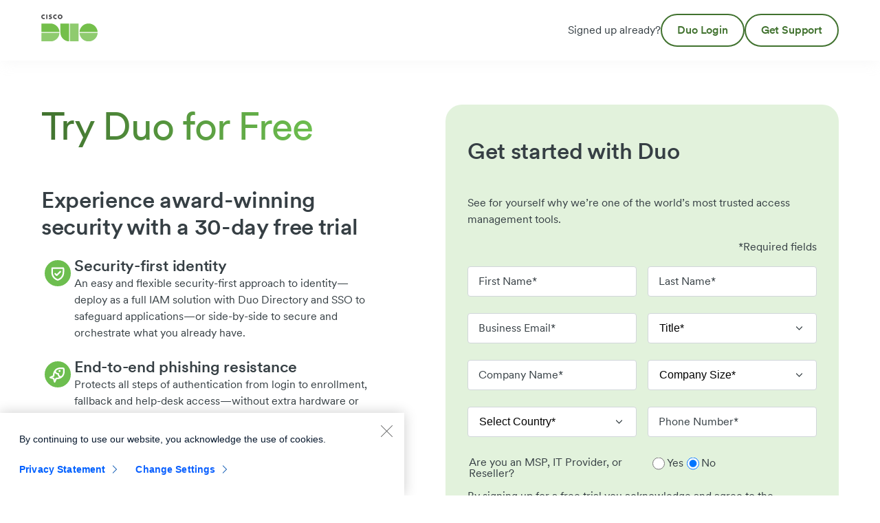

--- FILE ---
content_type: text/html; charset=UTF-8
request_url: https://signup.duo.com/?utm_source=cisco&utm_medium=referral&utm_campaign=smb-fy24-q3-na-0102-trials-and-demos-cc004573&_gl=1180flv7_gaMTg4MzE0NTY1Ny4xNzE1MDcwMDM0_ga_KP8QEFW4ML*MTcxNTA3MDAzMy4xLjEuMTcxNTA3MzEwNC40Mi4wLjA.
body_size: 22513
content:
<!DOCTYPE html>
<html lang="en-US">

<head>
    <meta charset="utf-8">
    <meta name="viewport" content="width=device-width,initial-scale=1.0">

    <link rel="canonical" href="https://signup.duo.com" />
<title>Start Your Free Trial – Identity &amp; MFA Protection | Duo Security</title>
<meta property="og:type" content="website">
<meta property="og:url" content="https://signup.duo.com">
<meta property="og:site_name" content="Duo Security">
<meta property="og:locale" content="en_US">
<meta name="twitter:card" content="summary_large_image">
<meta name="twitter:site" content="@duosec">
<meta property="og:title" content="Start Your Free Trial – Identity &amp; MFA Protection | Duo Security">
<meta name="twitter:title" content="Start Your Free Trial – Identity &amp; MFA Protection | Duo Security">
<meta name="description" content="Duo Security: Start your free trial for IAM and secure MFA today!">
<meta property="og:description" content="Duo Security: Start your free trial for IAM and secure MFA today!">
<meta name="twitter:description" content="Duo Security: Start your free trial for IAM and secure MFA today!">
<meta property="og:image" content="https://signup.duo.com/images/socialshare-home.jpg">
<meta name="twitter:image" content="https://signup.duo.com/images/socialshare-home.jpg">
<meta property="og:image:width" content="1200">
<meta property="og:image:height" content="630">
<meta property="og:image:alt" content="An image with two main sections. On the left, against a white background, is the green 'CISCO DUO' logo. Below it, in dark gray text, reads: 'Identity is in crisis. Duo is the cure.' The right section features a photo of three people seated at a wooden table in a brightly lit office setting.">    <link rel="icon" href="https://signup.duo.com/images/favicon/favicon.ico" type="image/x-icon">
<link rel="icon" type="image/png" sizes="16x16" href="https://signup.duo.com/images/favicon/favicon-16x16.png">
<link rel="icon" type="image/png" sizes="32x32" href="https://signup.duo.com/images/favicon/favicon-32x32.png">
<link rel="icon" type="image/png" sizes="96x96" href="https://signup.duo.com/images/favicon/favicon-96x96.png">
<link rel="icon" type="image/png" sizes="192x192" href="https://signup.duo.com/images/favicon/favicon-192x192.png">
<link rel="apple-touch-icon" sizes="180x180" href="https://signup.duo.com/images/favicon/favicon-180x180.png">
<link rel="apple-touch-icon" sizes="152x152" href="https://signup.duo.com/images/favicon/favicon-152x152.png">
<link rel="apple-touch-icon" sizes="120x120" href="https://signup.duo.com/images/favicon/favicon-120x120.png">
<link rel="apple-touch-icon" sizes="114x114" href="https://signup.duo.com/images/favicon/favicon-114x114.png">
<link rel="apple-touch-icon" sizes="72x72" href="https://signup.duo.com/images/favicon/favicon-72x72.png">
<link rel="apple-touch-icon" sizes="57x57" href="https://signup.duo.com/images/favicon/favicon-57x57.png">
        <meta name="robots" content="index,follow,archive">
    <script type="text/javascript" src="https://www.cisco.com/c/dam/cdc/t/ctm-core.js"></script>
    <link rel="stylesheet" type="text/css" href="/css/production.min.css?v=1765903068">
    <script type="application/ld+json">
    {
        "@context": "https://schema.org",
        "@type": "Organization",
        "name": "Duo Security",
        "description": "Duo Security: Start your free trial for IAM and secure MFA today!",
        "url": "https://signup.duo.com",
        "logo": "https://signup.duo.com/images/cisco-duo-logo.png",
        "sameAs": [
            "https://duo.com",
            "https://www.facebook.com/duosec",
            "https://x.com/duosec",
            "https://www.youtube.com/user/duosec",
            "https://www.linkedin.com/company/duosec/"
        ],
        "contactPoint": {
            "@type": "ContactPoint",
            "contactType": "Customer Support",
            "url": "https://duo.com/support"
        }
    }
</script>
    <script type="application/ld+json">
    {
        "@context": "https://schema.org",
        "@type": "WebPage",
        "name": "Duo Security",
        "description": "Duo Security: Start your free trial for IAM and secure MFA today!",
        "url": "https://signup.duo.com"
    }
</script>    <link rel="preload" href="/fonts/CircularXXWeb-Black.woff2" as="font" type="font/woff2" crossorigin="anonymous">
<link rel="preload" href="/fonts/CircularXXWeb-BlackItalic.woff2" as="font" type="font/woff2" crossorigin="anonymous">
<link rel="preload" href="/fonts/CircularXXWeb-Bold.woff2" as="font" type="font/woff2" crossorigin="anonymous">
<link rel="preload" href="/fonts/CircularXXWeb-BoldItalic.woff2" as="font" type="font/woff2" crossorigin="anonymous">
<link rel="preload" href="/fonts/CircularXXWeb-Book.woff2" as="font" type="font/woff2" crossorigin="anonymous">
<link rel="preload" href="/fonts/CircularXXWeb-BookItalic.woff2" as="font" type="font/woff2" crossorigin="anonymous">
<link rel="preload" href="/fonts/CircularXXWeb-ExtraBlack.woff2" as="font" type="font/woff2" crossorigin="anonymous">
<link rel="preload" href="/fonts/CircularXXWeb-ExtraBlackItalic.woff2" as="font" type="font/woff2" crossorigin="anonymous">
<link rel="preload" href="/fonts/CircularXXWeb-Italic.woff2" as="font" type="font/woff2" crossorigin="anonymous">
<link rel="preload" href="/fonts/CircularXXWeb-Light.woff2" as="font" type="font/woff2" crossorigin="anonymous">
<link rel="preload" href="/fonts/CircularXXWeb-LightItalic.woff2" as="font" type="font/woff2" crossorigin="anonymous">
<link rel="preload" href="/fonts/CircularXXWeb-Medium.woff2" as="font" type="font/woff2" crossorigin="anonymous">
<link rel="preload" href="/fonts/CircularXXWeb-MediumItalic.woff2" as="font" type="font/woff2" crossorigin="anonymous">
<link rel="preload" href="/fonts/CircularXXWeb-Regular.woff2" as="font" type="font/woff2" crossorigin="anonymous">
<link rel="preload" href="/fonts/CircularXXWeb-Thin.woff2" as="font" type="font/woff2" crossorigin="anonymous">
<link rel="preload" href="/fonts/CircularXXWeb-ThinItalic.woff2" as="font" type="font/woff2" crossorigin="anonymous">
<link rel="preload" href="/fonts/duo-icons.ttf?er384d" as="font" type="font/ttf" crossorigin="anonymous">
<style>
    /* Define the font-face for the preloaded font */
    @font-face {
        font-family: 'Circular';
        src: url('/fonts/CircularXXWeb-Thin.woff2') format('woff2'),
            url('/fonts/CircularXXWeb-Thin.woff') format('woff');
        font-weight: 200;
        font-style: normal;
        font-display: swap;
    }

    @font-face {
        font-family: 'Circular';
        src: url('/fonts/CircularXXWeb-ThinItalic.woff2') format('woff2'),
            url('/fonts/CircularXXWeb-ThinItalic.woff') format('woff');
        font-weight: 200;
        font-style: italic;
        font-display: swap;
    }

    @font-face {
        font-family: 'Circular';
        src: url('/fonts/CircularXXWeb-Light.woff2') format('woff2'),
            url('/fonts/CircularXXWeb-Light.woff') format('woff');
        font-weight: 300;
        font-style: normal;
        font-display: swap;
    }

    @font-face {
        font-family: 'Circular';
        src: url('/fonts/CircularXXWeb-LightItalic.woff2') format('woff2'),
            url('/fonts/CircularXXWeb-LightItalic.woff') format('woff');
        font-weight: 300;
        font-style: italic;
        font-display: swap;
    }

    @font-face {
        font-family: 'Circular';
        src: url('/fonts/CircularXXWeb-Regular.woff2') format('woff2'),
            url('/fonts/CircularXXWeb-Regular.woff') format('woff');
        font-weight: 400;
        font-style: normal;
        font-display: swap;
    }

    @font-face {
        font-family: 'Circular';
        src: url('/fonts/CircularXXWeb-Italic.woff2') format('woff2'),
            url('/fonts/CircularXXWeb-Italic.woff') format('woff');
        font-weight: 400;
        font-style: italic;
        font-display: swap;
    }

    @font-face {
        font-family: 'Circular';
        src: url('/fonts/CircularXXWeb-BookItalic.woff2') format('woff2'),
            url('/fonts/CircularXXWeb-BookItalic.woff') format('woff');
        font-weight: 450;
        font-style: italic;
        font-display: swap;
    }

    @font-face {
        font-family: 'Circular';
        src: url('/fonts/CircularXXWeb-Book.woff2') format('woff2'),
            url('/fonts/CircularXXWeb-Book.woff') format('woff');
        font-weight: 450;
        font-style: normal;
        font-display: swap;
    }

    @font-face {
        font-family: 'Circular';
        src: url('/fonts/CircularXXWeb-MediumItalic.woff2') format('woff2'),
            url('/fonts/CircularXXWeb-MediumItalic.woff') format('woff');
        font-weight: 500;
        font-style: italic;
        font-display: swap;
    }

    @font-face {
        font-family: 'Circular';
        src: url('/fonts/CircularXXWeb-Medium.woff2') format('woff2'),
            url('/fonts/CircularXXWeb-Medium.woff') format('woff');
        font-weight: 500;
        font-style: normal;
        font-display: swap;
    }

    @font-face {
        font-family: 'Circular';
        src: url('/fonts/CircularXXWeb-BoldItalic.woff2') format('woff2'),
            url('/fonts/CircularXXWeb-BoldItalic.woff') format('woff');
        font-weight: 700;
        font-style: italic;
        font-display: swap;
    }

    @font-face {
        font-family: 'Circular';
        src: url('/fonts/CircularXXWeb-Bold.woff2') format('woff2'),
            url('/fonts/CircularXXWeb-Bold.woff') format('woff');
        font-weight: 700;
        font-style: normal;
        font-display: swap;
    }

    @font-face {
        font-family: 'Circular';
        src: url('/fonts/CircularXXWeb-BlackItalic.woff2') format('woff2'),
            url('/fonts/CircularXXWeb-BlackItalic.woff') format('woff');
        font-weight: 800;
        font-style: italic;
        font-display: swap;
    }

    @font-face {
        font-family: 'Circular';
        src: url('/fonts/CircularXXWeb-Black.woff2') format('woff2'),
            url('/fonts/CircularXXWeb-Black.woff') format('woff');
        font-weight: 800;
        font-style: normal;
        font-display: swap;
    }

    @font-face {
        font-family: 'Circular';
        src: url('/fonts/CircularXXWeb-ExtraBlackItalic.woff2') format('woff2'),
            url('/fonts/CircularXXWeb-ExtraBlackItalic.woff') format('woff');
        font-weight: 900;
        font-style: italic;
        font-display: swap;
    }

    @font-face {
        font-family: 'Circular';
        src: url('/fonts/CircularXXWeb-ExtraBlack.woff2') format('woff2'),
            url('/fonts/CircularXXWeb-ExtraBlack.woff') format('woff');
        font-weight: 900;
        font-style: normal;
        font-display: swap;
    }

    html body {
        font-family: Circular, sans-serif;
    }

    @font-face {
        font-family: 'duo-icons';
        src:  url('/fonts/duo-icons.eot?er384d');
        src:  url('/fonts/duo-icons.eot?er384d#iefix') format('embedded-opentype'),
            url('/fonts/duo-icons.ttf?er384d') format('truetype'),
            url('/fonts/duo-icons.woff?er384d') format('woff'),
            url('/fonts/duo-icons.svg?er384d#duo-icons') format('svg');
        font-weight: normal;
        font-style: normal;
        font-display: block;
    }

    [class^="icon-"], [class*=" icon-"] {
        /* use !important to prevent issues with browser extensions that change fonts */
        font-family: 'duo-icons' !important;
        speak: never;
        font-style: normal;
        font-weight: normal;
        font-variant: normal;
        text-transform: none;
        line-height: 1;

        /* Better Font Rendering =========== */
        -webkit-font-smoothing: antialiased;
        -moz-osx-font-smoothing: grayscale;
    }

    .icon-rotate:before {
        content: "\e900";
    }
    .icon-quote:before {
        content: "\e901";
    }
    .icon-sound-off:before {
        content: "\e902";
    }
    .icon-arrow-right:before {
        content: "\e903";
    }
    .icon-globe:before {
        content: "\e904";
    }
    .icon-close:before {
        content: "\e905";
    }
    .icon-hamburger:before {
        content: "\e906";
    }
    .icon-magnifier:before {
        content: "\e907";
    }
    .icon-user:before {
        content: "\e908";
    }
    .icon-chevron-up:before {
        content: "\e909";
    }
    .icon-chevron-right:before {
        content: "\e90a";
    }
    .icon-chevron-down:before {
        content: "\e90b";
    }
    .icon-linkedin:before {
        content: "\e90c";
    }
    .icon-instagram:before {
        content: "\e90d";
    }
    .icon-play:before {
        content: "\e90e";
    }
    .icon-pause:before {
        content: "\e90f";
    }
    .icon-sound-on:before {
        content: "\e910";
    }
    .icon-twitter-x:before {
        content: "\e911";
    }
    .icon-facebook:before {
        content: "\e912";
    }
    .icon-ellipse:before {
        content: "\e913";
    }
    .icon-email:before {
        content: "\e914";
    }
    .icon-calendar-blank:before {
        content: "\e915";
    }
    .icon-tooltip:before {
        content: "\e916";
    }
    .icon-copy:before {
        content: "\e917";
    }
</style>
    <script type="application/ld+json">
    {
        "@context": "https://schema.org",
        "@type": "SoftwareApplication",
        "name": "Duo Security",
        "operatingSystem": "All",
        "applicationCategory": "SecurityApplication",
        "description": "Duo Security: Start your free trial for IAM and secure MFA today!",
        "url": "https://signup.duo.com",
        "offers": {
            "@type": "Offer",
            "price": "0.00",
            "priceCurrency": "USD",
            "category": "Free Trial",
            "availability": "https://schema.org/InStock",
            "url": "https://signup.duo.com"
        },
        "review": [
                        {
                "@type": "Review",
                "author": {
                    "@type": "Person",
                    "name": "Dr. David Stockdale",
                    "jobTitle": "Deputy Director, Infrastructure and Operations, University of Queensland",
                    "worksFor": {
                        "@type": "Organization",
                        "name": "University of Queensland"
                    }
                },
                "reviewBody": "It&#039;s a fantastic product. I think very highly of it. The ease of use for end users combined with the simple technical integration in the background makes it a big win for us.",
                "reviewRating": {
                    "@type": "Rating",
                    "ratingValue": "5",
                    "bestRating": "5"
                }
            },                        {
                "@type": "Review",
                "author": {
                    "@type": "Person",
                    "name": "Justin Doescher",
                    "jobTitle": "System and Network Administrator, Optimax Systems, Inc",
                    "worksFor": {
                        "@type": "Organization",
                        "name": "Optimax Systems, Inc"
                    }
                },
                "reviewBody": "Applying security controls can be a challenge in manufacturing. With Duo we have been able to implement local and remote controls for secure access to our systems and can easily demonstrate compliance with regulations.",
                "reviewRating": {
                    "@type": "Rating",
                    "ratingValue": "5",
                    "bestRating": "5"
                }
            },                        {
                "@type": "Review",
                "author": {
                    "@type": "Person",
                    "name": "Wayne Keatts",
                    "jobTitle": "Assistant Vice President &amp; Information Security Officer, Methodist Health System",
                    "worksFor": {
                        "@type": "Organization",
                        "name": "Methodist Health System"
                    }
                },
                "reviewBody": "When it comes to deploying security in healthcare, the minutes do really matter. With Duo in place, we don&#039;t need to worry about security or lost productivity.",
                "reviewRating": {
                    "@type": "Rating",
                    "ratingValue": "5",
                    "bestRating": "5"
                }
            }                    ],
        "aggregateRating": {
            "@type": "AggregateRating",
            "ratingValue": "5.0",
            "reviewCount": "3",
            "bestRating": "5"
        },
        "publisher": {
            "@type": "Organization",
            "name": "Cisco"
        }
    }
</script>
    <script type="application/ld+json">
    {
        "@context": "https://schema.org",
        "@type": "RegisterAction",
        "name": "Get started with Duo",
        "description": "See for yourself why we’re one of the world’s most trusted access management tools.",
        "target": {
            "@type": "EntryPoint",
            "urlTemplate": "https://signup.duo.com",
            "actionPlatform": [
                "https://schema.org/DesktopWebPlatform",
                "https://schema.org/MobileWebPlatform"
            ]
        }
    }
</script></head>

<body>
    <div class="page-container bg-light">
        <div class="main-content">
            <div class="top-navigation-container">
    <header id="site-header" class="site-header">
        <div class="section-wrap">
            <div class="content-wrap nav-bar" style="flex-direction: unset; justify-content: space-between; align-items: stretch;">
                <div class="logo-container">
                    <a href="https://duo.com" class="logo">
                        <img src="/images/duo-logo.svg" alt="Cisco Duo logo">
                    </a>
                </div>
                <nav class="nav-menus" role="navigation">
                    <div class="main-menu-container">
                        <div class="scrollable-menu-container"></div>
                        <div class="cta-btns background-color-white">
                            <div class="buttons-wrap mt-default mb-default">
                                <span class="already-using-duo">Signed up already?</span>
                                <a class="button button-secondary" href="https://admin.duosecurity.com/">
                                    <span>Duo Login</span>
                                </a>
                                <a class="button button-secondary" href="https://duo.com/support/">
                                    <span>Get Support</span>
                                </a>
                            </div>
                        </div>
                    </div>
                </nav>
            </div>
        </div>
    </header>
</div>
            <main class="home-page">
        <section id="home-banner" class="home-banner">
            <div class="col-half col-form">
                <section id="section-mcxlmcmz" class="section--form-two-columns section-wrap pt-lg pb-lg background-color-white" style="">
    <div class="content-wrap">
        <div class="columns-wrap-12 align-items-start columns-content-left">
            <div class="col-1-1-xs col-6-12-md offset-right-md-1">
                <div class="bard-content-wrap" style="text-align: left;">
                    <h1 class="text-heading h2 mt-default mb-default"><span>Try Duo for Free</span></h1>
                    <h2 class="text-heading h4 mt-xs mb-xs">Experience award-winning security with a 30-day free trial</h2>
                    <ul class="checklist-wrap checklist-wrap--with-icons unstyled mt-xs mb-xs">
                        <li class="with-icon">
                            <svg width="48" height="48" viewBox="0 0 48 48" fill="none" xmlns="http://www.w3.org/2000/svg">
                                <g clip-path="url(#clip0_15334_14071)">
                                    <path d="M24 42C33.9411 42 42 33.9411 42 24C42 14.0589 33.9411 6 24 6C14.0589 6 6 14.0589 6 24C6 33.9411 14.0589 42 24 42Z" fill="#6DBE4F" stroke="#6DBE4F" stroke-width="2" stroke-linecap="round" stroke-linejoin="round" />
                                    <g clip-path="url(#clip1_15334_14071)">
                                        <path d="M31.5 15.375H16.5C16.0027 15.375 15.5258 15.5725 15.1742 15.9242C14.8225 16.2758 14.625 16.7527 14.625 17.25V22.5C14.625 27.5897 17.0925 30.6769 19.1625 32.3709C21.3853 34.1887 23.61 34.8084 23.7037 34.8356C23.8978 34.8881 24.1022 34.8881 24.2963 34.8356C24.39 34.8094 26.6147 34.1887 28.8375 32.3709C30.9075 30.6769 33.375 27.5897 33.375 22.5V17.25C33.375 16.7527 33.1775 16.2758 32.8258 15.9242C32.4742 15.5725 31.9973 15.375 31.5 15.375ZM31.125 22.5C31.125 25.8478 29.8978 28.5647 27.4772 30.5766C26.4396 31.4327 25.2637 32.1058 24 32.5669C22.7362 32.106 21.5602 31.4329 20.5228 30.5766C18.1022 28.5647 16.875 25.8478 16.875 22.5V17.625H31.125V22.5ZM19.4541 25.5459C19.3494 25.4413 19.2664 25.3171 19.2098 25.1803C19.1531 25.0436 19.124 24.8971 19.124 24.7491C19.124 24.6011 19.1531 24.4545 19.2098 24.3178C19.2664 24.1811 19.3494 24.0568 19.4541 23.9522C19.5587 23.8475 19.6829 23.7645 19.8197 23.7079C19.9564 23.6513 20.1029 23.6221 20.2509 23.6221C20.3989 23.6221 20.5455 23.6513 20.6822 23.7079C20.8189 23.7645 20.9432 23.8475 21.0478 23.9522L22.5 25.4062L26.9541 20.9513C27.1654 20.7399 27.4521 20.6212 27.7509 20.6212C28.0498 20.6212 28.3365 20.7399 28.5478 20.9513C28.7592 21.1626 28.8779 21.4492 28.8779 21.7481C28.8779 22.047 28.7592 22.3337 28.5478 22.545L23.2978 27.795C23.1933 27.8999 23.0691 27.9831 22.9324 28.0399C22.7956 28.0967 22.649 28.1259 22.5009 28.1259C22.3529 28.1259 22.2063 28.0967 22.0695 28.0399C21.9328 27.9831 21.8086 27.8999 21.7041 27.795L19.4541 25.5459Z" fill="white" />
                                    </g>
                                </g>
                                <defs>
                                    <clipPath id="clip0_15334_14071">
                                        <rect width="48" height="48" fill="white" />
                                    </clipPath>
                                    <clipPath id="clip1_15334_14071">
                                        <rect width="24" height="24" fill="white" transform="translate(12 12)" />
                                    </clipPath>
                                </defs>
                            </svg>

                            <div>
                                <h2 class="h5 mt-none mb-none">Security-first identity</h2> An easy and flexible security-first approach to identity—deploy as a full IAM solution with Duo Directory and SSO to safeguard applications—or side-by-side to secure and orchestrate what you already have.
                            </div>
                        </li>
                        <li class="with-icon">
                            <svg width="48" height="48" viewBox="0 0 48 48" fill="none" xmlns="http://www.w3.org/2000/svg">
                                <g clip-path="url(#clip0_15334_14080)">
                                    <path d="M24 42C33.9411 42 42 33.9411 42 24C42 14.0589 33.9411 6 24 6C14.0589 6 6 14.0589 6 24C6 33.9411 14.0589 42 24 42Z" fill="#6DBE4F" stroke="#6DBE4F" stroke-width="2" stroke-linecap="round" stroke-linejoin="round" />
                                    <path d="M28.1251 19.125C28.1251 19.4216 28.0372 19.7117 27.8723 19.9583C27.7075 20.205 27.4733 20.3973 27.1992 20.5108C26.9251 20.6243 26.6235 20.654 26.3325 20.5962C26.0415 20.5383 25.7743 20.3954 25.5645 20.1856C25.3547 19.9759 25.2118 19.7086 25.154 19.4176C25.0961 19.1266 25.1258 18.825 25.2393 18.551C25.3529 18.2769 25.5451 18.0426 25.7918 17.8778C26.0385 17.713 26.3285 17.625 26.6251 17.625C27.023 17.625 27.4045 17.783 27.6858 18.0643C27.9671 18.3456 28.1251 18.7272 28.1251 19.125ZM32.6458 25.6481C32.0171 26.7865 31.1628 27.7846 30.1351 28.5815C30.1126 28.6003 30.0911 28.6181 30.0676 28.634C29.6652 28.9409 29.2406 29.2176 28.7973 29.4619C27.0817 30.4059 24.9648 30.9525 22.4955 31.0894L20.5314 35.3437C20.4418 35.5393 20.298 35.705 20.117 35.8213C19.9361 35.9376 19.7256 35.9996 19.5105 36C19.4848 36 19.4595 36 19.4345 36C19.2075 35.9846 18.9904 35.9008 18.812 35.7595C18.6335 35.6183 18.5021 35.4262 18.4351 35.2087L17.1076 30.8962L12.7951 29.5659C12.5774 29.4988 12.3852 29.3672 12.2439 29.1885C12.1027 29.0098 12.019 28.7924 12.0039 28.5651C11.9889 28.3378 12.0432 28.1112 12.1597 27.9155C12.2762 27.7197 12.4494 27.5639 12.6564 27.4687L16.9126 25.5075C17.0505 23.039 17.597 20.9222 18.5411 19.2075C18.7846 18.7635 19.0604 18.338 19.3661 17.9344C19.3811 17.9137 19.398 17.8931 19.4139 17.8725C20.2112 16.8423 21.2107 15.986 22.3511 15.3562C24.7464 14.0259 27.4445 13.8215 29.2886 13.8853C30.9536 13.9425 32.7095 14.2603 33.1098 14.4965C33.2732 14.5934 33.4096 14.7297 33.5064 14.8931C33.7426 15.2925 34.0614 17.0494 34.1186 18.7144C34.1786 20.5556 33.9751 23.25 32.6458 25.6481ZM26.2051 28.1475C25.8255 27.9217 25.4753 27.6496 25.1626 27.3375C24.3486 26.5254 23.8247 25.4678 23.672 24.3281C22.5323 24.1754 21.4747 23.6515 20.6626 22.8375C20.3506 22.5247 20.0788 22.1742 19.8536 21.794C19.4161 23.074 19.1755 24.5644 19.1317 26.265C19.1264 26.4756 19.0621 26.6805 18.9461 26.8563C18.8301 27.0322 18.667 27.1719 18.4755 27.2597L16.2667 28.2787L18.3386 28.9181C18.5139 28.9721 18.6735 29.0681 18.8032 29.1979C18.9329 29.3276 19.029 29.4871 19.083 29.6625L19.7195 31.7334L20.7405 29.5219C20.8282 29.3303 20.9679 29.1672 21.1438 29.0512C21.3196 28.9352 21.5245 28.8709 21.7351 28.8656C23.4326 28.8275 24.9226 28.5881 26.2051 28.1475ZM31.5939 16.4062C30.0705 16.1119 25.7992 15.5625 22.6876 17.804C22.2011 18.154 21.7602 18.5634 21.3751 19.0228C21.3607 19.4489 21.4373 19.8732 21.5998 20.2674C21.7622 20.6617 22.0069 21.0167 22.3174 21.3089C22.6279 21.6011 22.9971 21.8238 23.4004 21.9621C23.8037 22.1004 24.2319 22.1511 24.6564 22.1109C24.8215 22.0951 24.988 22.116 25.1441 22.172C25.3002 22.2281 25.4419 22.318 25.5592 22.4353C25.6765 22.5526 25.7664 22.6943 25.8224 22.8504C25.8785 23.0065 25.8994 23.173 25.8836 23.3381C25.8433 23.7631 25.8942 24.1917 26.0328 24.5955C26.1714 24.9992 26.3946 25.3687 26.6874 25.6793C26.9803 25.9899 27.336 26.2344 27.7309 26.3965C28.1258 26.5586 28.5507 26.6346 28.9773 26.6194C29.4369 26.2346 29.8464 25.7937 30.1961 25.3069C32.4423 22.2009 31.892 17.9269 31.5939 16.4062Z" fill="white" />
                                </g>
                                <defs>
                                    <clipPath id="clip0_15334_14080">
                                        <rect width="48" height="48" fill="white" />
                                    </clipPath>
                                </defs>
                            </svg>
                            <div>
                                <h2 class="h5 mt-none mb-none">End-to-end phishing resistance</h2> Protects all steps of authentication from login to enrollment, fallback and help-desk access—without extra hardware or added complexity.
                            </div>
                        </li>
                        <li class="with-icon">
                            <svg width="48" height="48" viewBox="0 0 48 48" fill="none" xmlns="http://www.w3.org/2000/svg">
                                <g clip-path="url(#clip0_15334_14089)">
                                    <path d="M24 42C33.9411 42 42 33.9411 42 24C42 14.0589 33.9411 6 24 6C14.0589 6 6 14.0589 6 24C6 33.9411 14.0589 42 24 42Z" fill="#6DBE4F" stroke="#6DBE4F" stroke-width="2" stroke-linecap="round" stroke-linejoin="round" />
                                    <path d="M26.9998 24C26.9994 27.4509 26.1504 30.8488 24.5276 33.8944C24.4591 34.0268 24.365 34.1442 24.2508 34.24C24.1365 34.3357 24.0043 34.4077 23.862 34.452C23.7196 34.4962 23.5699 34.5117 23.4215 34.4975C23.2732 34.4834 23.1291 34.4399 22.9976 34.3696C22.8662 34.2992 22.7501 34.2035 22.6559 34.0879C22.5618 33.9723 22.4916 33.8392 22.4494 33.6963C22.4072 33.5533 22.3938 33.4034 22.41 33.2552C22.4262 33.107 22.4717 32.9636 22.5438 32.8331C23.9925 30.1142 24.7501 27.0807 24.7498 24C24.7498 23.8011 24.6708 23.6103 24.5301 23.4697C24.3895 23.329 24.1987 23.25 23.9998 23.25C23.8009 23.25 23.6101 23.329 23.4694 23.4697C23.3288 23.6103 23.2498 23.8011 23.2498 24C23.2498 24.2984 23.1312 24.5845 22.9203 24.7955C22.7093 25.0065 22.4231 25.125 22.1248 25.125C21.8264 25.125 21.5403 25.0065 21.3293 24.7955C21.1183 24.5845 20.9998 24.2984 20.9998 24C20.9998 23.2043 21.3158 22.4413 21.8785 21.8787C22.4411 21.3161 23.2041 21 23.9998 21C24.7954 21 25.5585 21.3161 26.1211 21.8787C26.6837 22.4413 26.9998 23.2043 26.9998 24ZM23.9998 17.25C23.7014 17.25 23.4153 17.3685 23.2043 17.5795C22.9933 17.7905 22.8748 18.0766 22.8748 18.375C22.8748 18.6734 22.9933 18.9595 23.2043 19.1705C23.4153 19.3815 23.7014 19.5 23.9998 19.5C25.1929 19.5012 26.3367 19.9757 27.1804 20.8194C28.024 21.663 28.4985 22.8069 28.4998 24C28.4998 24.7144 28.466 25.4362 28.3995 26.1441C28.3849 26.2915 28.3995 26.4403 28.4426 26.5821C28.4857 26.7238 28.5563 26.8557 28.6505 26.9701C28.7446 27.0844 28.8605 27.1791 28.9913 27.2486C29.1221 27.3181 29.2654 27.361 29.4129 27.375C29.4485 27.375 29.4842 27.375 29.5198 27.375C29.7995 27.3746 30.0691 27.27 30.2759 27.0816C30.4827 26.8932 30.6119 26.6345 30.6382 26.3559C30.7123 25.5778 30.7488 24.7847 30.7488 24C30.7469 22.2106 30.0352 20.495 28.7699 19.2296C27.5047 17.9641 25.7892 17.2522 23.9998 17.25ZM20.9998 20.6466C21.2142 20.4456 21.3415 20.1687 21.3544 19.8751C21.3673 19.5815 21.2648 19.2945 21.0688 19.0755C20.8728 18.8565 20.599 18.7229 20.3057 18.7032C20.0125 18.6836 19.7232 18.7794 19.4998 18.9703C18.7926 19.6037 18.2267 20.3789 17.839 21.2455C17.4513 22.1121 17.2506 23.0506 17.2498 24C17.2503 25.9149 16.7624 27.7983 15.8323 29.4722C15.6869 29.7333 15.6513 30.0414 15.7331 30.3287C15.815 30.6161 16.0076 30.8592 16.2687 31.0045C16.5298 31.1499 16.8379 31.1855 17.1252 31.1037C17.4126 31.0218 17.6557 30.8292 17.801 30.5681C18.9166 28.5588 19.5013 26.2982 19.4998 24C19.5003 23.3671 19.6342 22.7413 19.8926 22.1635C20.1511 21.5858 20.5283 21.0689 20.9998 20.6466ZM21.9467 26.6559C21.8028 26.6216 21.6537 26.616 21.5077 26.6394C21.3617 26.6628 21.2218 26.7147 21.0959 26.7922C20.97 26.8696 20.8606 26.9712 20.774 27.091C20.6874 27.2108 20.6252 27.3465 20.591 27.4903C20.2301 29.0074 19.6328 30.4582 18.821 31.7897C18.6659 32.0445 18.6183 32.3506 18.6888 32.6405C18.7593 32.9304 18.9421 33.1805 19.197 33.3356C19.4518 33.4908 19.7579 33.5383 20.0478 33.4678C20.3377 33.3973 20.5877 33.2145 20.7429 32.9597C21.6771 31.4272 22.3649 29.7575 22.781 28.0116C22.8153 27.8678 22.821 27.7186 22.7976 27.5726C22.7742 27.4267 22.7223 27.2867 22.6448 27.1608C22.5673 27.0349 22.4658 26.9255 22.346 26.8389C22.2262 26.7523 22.0905 26.6901 21.9467 26.6559ZM29.1401 28.9125C28.997 28.8752 28.848 28.8665 28.7016 28.8869C28.5552 28.9073 28.4142 28.9563 28.2867 29.0312C28.1593 29.106 28.0478 29.2053 27.9587 29.3233C27.8697 29.4413 27.8047 29.5757 27.7676 29.7187C27.5598 30.5089 27.3095 31.2872 27.0176 32.0503C26.9111 32.3288 26.9195 32.6382 27.041 32.9105C27.1624 33.1828 27.387 33.3957 27.6654 33.5025C27.7936 33.5524 27.93 33.5778 28.0676 33.5775C28.2953 33.5776 28.5177 33.5085 28.7054 33.3794C28.893 33.2504 29.0371 33.0674 29.1185 32.8547C29.4403 32.0152 29.7154 31.1586 29.9426 30.2887C29.9805 30.1457 29.9897 29.9966 29.9699 29.8499C29.9501 29.7032 29.9015 29.5619 29.8269 29.4341C29.7524 29.3063 29.6533 29.1944 29.5355 29.1049C29.4176 29.0154 29.2833 28.95 29.1401 28.9125ZM23.9998 13.5C21.225 13.5029 18.5639 14.6029 16.5969 16.5601C14.6299 18.5172 13.5166 21.1728 13.4998 23.9475C13.4998 23.9653 13.4998 23.9831 13.4998 24.0009C13.4999 24.8913 13.3412 25.7745 13.031 26.6091C12.9784 26.7478 12.9538 26.8956 12.9586 27.0439C12.9634 27.1922 12.9974 27.3381 13.0588 27.4732C13.1202 27.6083 13.2077 27.7299 13.3163 27.8311C13.4249 27.9322 13.5525 28.0108 13.6916 28.0625C13.8307 28.1141 13.9787 28.1377 14.127 28.1319C14.2752 28.1261 14.4209 28.091 14.5556 28.0287C14.6902 27.9664 14.8112 27.878 14.9116 27.7687C15.012 27.6594 15.0897 27.5313 15.1404 27.3919C15.5378 26.3237 15.7441 25.194 15.7498 24.0544C15.7498 24.0366 15.7498 24.0187 15.7498 24.0009C15.7436 21.8129 16.6068 19.712 18.1496 18.1604C19.6924 16.6089 21.7883 15.7337 23.9763 15.7275C26.1644 15.7213 28.2653 16.5845 29.8168 18.1273C31.3684 19.6701 32.2436 21.766 32.2498 23.9541C32.2498 23.9691 32.2498 23.985 32.2498 24.0009C32.2503 25.9364 32.0384 27.8661 31.6179 29.7553C31.5528 30.0465 31.606 30.3516 31.7658 30.6035C31.9256 30.8555 32.1789 31.0336 32.4701 31.0987C32.5517 31.1168 32.635 31.1256 32.7185 31.125C32.974 31.1248 33.2219 31.0376 33.4212 30.8777C33.6206 30.7179 33.7596 30.495 33.8154 30.2456C34.2679 28.2119 34.4973 26.135 34.4998 24.0516C34.4998 24.0347 34.4998 24.0178 34.4998 24.0009C34.4968 21.217 33.3896 18.5479 31.4212 16.5793C29.4527 14.6106 26.7837 13.5032 23.9998 13.5Z" fill="white" />
                                </g>
                                <defs>
                                    <clipPath id="clip0_15334_14089">
                                        <rect width="48" height="48" fill="white" />
                                    </clipPath>
                                </defs>
                            </svg>
                            <div>
                                <h2 class="h5 mt-none mb-none">Unified identity intelligence</h2> Know who’s logging in, what’s risky, and what to do next with the power to act before threats become problems.
                            </div>
                        </li>
                        <li class="with-icon">
                            <svg width="48" height="48" viewBox="0 0 48 48" fill="none" xmlns="http://www.w3.org/2000/svg">
                                <g clip-path="url(#clip0_15334_14098)">
                                    <path d="M24 42C33.9411 42 42 33.9411 42 24C42 14.0589 33.9411 6 24 6C14.0589 6 6 14.0589 6 24C6 33.9411 14.0589 42 24 42Z" fill="#6DBE4F" stroke="#6DBE4F" stroke-width="2" stroke-linecap="round" stroke-linejoin="round" />
                                    <g clip-path="url(#clip1_15334_14098)">
                                        <path d="M26.2971 26.6757C27.4005 25.8082 28.206 24.6183 28.6016 23.2716C28.9972 21.9249 28.9631 20.4884 28.5041 19.162C28.0451 17.8356 27.1841 16.6852 26.0408 15.871C24.8975 15.0568 23.5288 14.6193 22.1252 14.6193C20.7216 14.6193 19.353 15.0568 18.2097 15.871C17.0663 16.6852 16.2053 17.8356 15.7463 19.162C15.2873 20.4884 15.2533 21.9249 15.6488 23.2716C16.0444 24.6183 16.8499 25.8082 17.9533 26.6757C16.1789 27.3992 14.6108 28.5503 13.3887 30.0263C13.1967 30.2548 13.1034 30.5502 13.1292 30.8475C13.1551 31.1448 13.298 31.4197 13.5265 31.6116C13.755 31.8036 14.0504 31.8969 14.3477 31.871C14.645 31.8452 14.9198 31.7023 15.1118 31.4738C16.3952 29.9457 18.6565 28.125 22.1252 28.125C25.594 28.125 27.8552 29.9457 29.1387 31.4738C29.3306 31.7023 29.6055 31.8452 29.9028 31.871C30.2001 31.8969 30.4955 31.8036 30.724 31.6116C30.9525 31.4197 31.0954 31.1448 31.1212 30.8475C31.147 30.5502 31.0537 30.2548 30.8618 30.0263C29.6399 28.5499 28.0718 27.3989 26.2971 26.6757ZM17.6252 21.375C17.6252 20.485 17.8891 19.615 18.3836 18.875C18.8781 18.135 19.5809 17.5582 20.4031 17.2176C21.2254 16.877 22.1302 16.7879 23.0031 16.9615C23.876 17.1351 24.6779 17.5637 25.3072 18.1931C25.9365 18.8224 26.3651 19.6242 26.5387 20.4971C26.7124 21.3701 26.6233 22.2749 26.2827 23.0971C25.9421 23.9194 25.3653 24.6222 24.6253 25.1167C23.8853 25.6111 23.0152 25.875 22.1252 25.875C20.9321 25.8738 19.7883 25.3993 18.9446 24.5557C18.101 23.712 17.6265 22.5681 17.6252 21.375ZM35.6712 24.796L32.6712 27.796C32.5666 27.9009 32.4424 27.9841 32.3057 28.0409C32.169 28.0976 32.0223 28.1269 31.8743 28.1269C31.7262 28.1269 31.5796 28.0976 31.4429 28.0409C31.3061 27.9841 31.1819 27.9009 31.0774 27.796L29.5774 26.296C29.3661 26.0846 29.2473 25.798 29.2473 25.4991C29.2473 25.2002 29.3661 24.9136 29.5774 24.7022C29.7887 24.4909 30.0754 24.3722 30.3743 24.3722C30.6732 24.3722 30.9598 24.4909 31.1712 24.7022L31.8752 25.4063L34.0793 23.2013C34.1839 23.0966 34.3082 23.0136 34.4449 22.957C34.5816 22.9004 34.7282 22.8712 34.8762 22.8712C35.0241 22.8712 35.1707 22.9004 35.3074 22.957C35.4441 23.0136 35.5684 23.0966 35.673 23.2013C35.7777 23.3059 35.8607 23.4302 35.9173 23.5669C35.974 23.7036 36.0031 23.8502 36.0031 23.9982C36.0031 24.1462 35.974 24.2927 35.9173 24.4294C35.8607 24.5662 35.7777 24.6904 35.673 24.795L35.6712 24.796Z" fill="white" />
                                    </g>
                                </g>
                                <defs>
                                    <clipPath id="clip0_15334_14098">
                                        <rect width="48" height="48" fill="white" />
                                    </clipPath>
                                    <clipPath id="clip1_15334_14098">
                                        <rect width="24" height="24" fill="white" transform="translate(12 12)" />
                                    </clipPath>
                                </defs>
                            </svg>
                            <div>
                                <h2 class="h5 mt-none mb-none">Delight users</h2> Make strong security a smooth, seamless experience. One login gets users where they need to go with no friction, no fatigue and no slowdown.
                            </div>
                        </li>
                    </ul>
                    <p></p>
                    <h2 class="text-heading h4 mt-default mb-default">Government organization?</h2>
                    <p><a href="https://duo.com/editions-and-pricing/duo-federal-editions/federal-free-trial">Request a Federal Edition free trial</a> and a Duo representative will get in touch shortly.</p>
                    <h2 class="text-heading h4 mt-default mb-default">Ready to buy?</h2>
                    <p>Buy a Duo subscription in minutes. After signing up, click on&nbsp;<strong>Billing</strong>&nbsp;in your Duo Dashboard. Pick your plan, enter your payment info, and you’re all set!</p>
                </div>
            </div>
            <div class="col-1-1-xs col-6-12-md">
                <div class="bard-content-wrap style--image-card-module border-radius-md background-color-green-100">
                    <h4 class="text-heading mt-none mb-default">Get started with Duo</h4>
                    <p class="form-sub-text">See for yourself why we’re one of the world’s most trusted access management tools.</p>
                    <p class="required-fields">*Required fields</p>
                    <form method="post" id="signup" action="https://signup.duo.com" class="row g-3 form-wrap elq-form mt-default mb-default" novalidate="">
                        <input type="hidden" name="_token" value="aZAvnQzy47CTIcMXFvOK6XAXO0BmxQwCbcjMPnwB" autocomplete="off">                                                <div class="columns-wrap-12 mb-xxxs input-row">
                            <div class="col-1-1 col-6-12-lg">
                                <div class="form-element-wrap">
                                    <input id="firstname" type="text" name="firstname" placeholder="First&#x20;Name" value="" autocomplete="given-name">
                                    <label for="firstname">First Name*</label>
                                                                    </div>
                            </div>
                            <div class="col-1-1 col-6-12-lg">
                                <div class="form-element-wrap">
                                    <input id="lastname" type="text" name="lastname" value="" placeholder="Last&#x20;Name" autocomplete="family-name">
                                    <label for="lastname">Last Name*</label>
                                                                    </div>
                            </div>
                            <div class="col-1-1 col-6-12-lg">
                                <div class="form-element-wrap">
                                    <span>
                                        <input id="email" name="email" type="email" placeholder="Business&#x20;Email&#x20;Address" value="" autocomplete="email">
                                        <label for="email">Business Email*</label>
                                    </span>
                                                                    </div>
                            </div>
                            <div class="col-1-1 col-6-12-lg">
                                <div class="form-element-wrap">
                                    <span><select name="job_title" id="job_title" autocomplete="organization-title">
                                            <option value="" disabled selected>Title*</option>
                                                                                        <option value="C-Suite" >
                                                C-Suite
                                            </option>
                                                                                        <option value="Board of Directors" >
                                                Board of Directors
                                            </option>
                                                                                        <option value="EVP/Executive Director" >
                                                EVP/Executive Director
                                            </option>
                                                                                        <option value="VP/SVP" >
                                                VP/SVP
                                            </option>
                                                                                        <option value="Director" >
                                                Director
                                            </option>
                                                                                        <option value="Manager" >
                                                Manager
                                            </option>
                                                                                        <option value="Engineer" >
                                                Engineer
                                            </option>
                                                                                        <option value="Systems Administrator" >
                                                Systems Administrator
                                            </option>
                                                                                        <option value="Individual Contributor" >
                                                Individual Contributor
                                            </option>
                                                                                        <option value="Analyst" >
                                                Analyst
                                            </option>
                                                                                        <option value="Professor/Student" >
                                                Professor/Student
                                            </option>
                                                                                        <option value="Other" >
                                                Other
                                            </option>
                                                                                    </select></span>
                                                                    </div>
                            </div>
                            <div class="col-1-1 col-6-12-lg">
                                <div class="form-element-wrap">
                                    <span class="orgname">
                                        <input id="orgname" type="text" name="orgname" placeholder="Company Name" value="" autocomplete="organization">
                                        <label for="orgname">Company Name*</label>
                                    </span>
                                                                    </div>
                            </div>
                            <div class="col-1-1 col-6-12-lg">
                                <div class="form-element-wrap">
                                    <span><select name="company-size" id="company-size">
                                            <option value="" disabled selected>Company Size*</option>
                                                                                        <option value="just_me" >
                                                Just me
                                            </option>
                                                                                        <option value="2_to_10" >
                                                2 - 10 employees
                                            </option>
                                                                                        <option value="11_to_50" >
                                                11 - 50 employees
                                            </option>
                                                                                        <option value="51_to_200" >
                                                51 - 200 employees
                                            </option>
                                                                                        <option value="201_to_500" >
                                                201 - 500 employees
                                            </option>
                                                                                        <option value="501_to_1000" >
                                                501 - 1,000 employees
                                            </option>
                                                                                        <option value="1001_to_5000" >
                                                1,001 - 5,000 employees
                                            </option>
                                                                                        <option value="5001_to_10000" >
                                                5,001 - 10,000 employees
                                            </option>
                                                                                        <option value="more_than_10000" >
                                                More than 10,000 employees
                                            </option>
                                                                                    </select></span>
                                                                    </div>
                            </div>
                            <div class="col-1-1 col-6-12-lg">
                                <div class="form-element-wrap">
                                    <select id="country" name="country" autocomplete="country">
                                        <option value="" disabled selected>Select Country*</option>
                                                                                <option value="US" data-placeholder="555-555-5555" >
                                            United States (+1)
                                        </option>
                                                                                <option value="CA" data-placeholder="555-555-5555" >
                                            Canada (+1)
                                        </option>
                                                                                <option value="GB" data-placeholder="20 7123 4567" >
                                            United Kingdom (+44)
                                        </option>
                                                                                <option value="AF" data-placeholder="70 123 4567" >
                                            Afghanistan (+93)
                                        </option>
                                                                                <option value="AX" data-placeholder="50 123 4567" >
                                            Åland Islands (+358)
                                        </option>
                                                                                <option value="AL" data-placeholder="67 123 4567" >
                                            Albania (+355)
                                        </option>
                                                                                <option value="DZ" data-placeholder="551 123 456" >
                                            Algeria (+213)
                                        </option>
                                                                                <option value="AS" data-placeholder="684-555-1234" >
                                            American Samoa (+1)
                                        </option>
                                                                                <option value="AD" data-placeholder="312 345" >
                                            Andorra (+376)
                                        </option>
                                                                                <option value="AO" data-placeholder="923 123 456" >
                                            Angola (+244)
                                        </option>
                                                                                <option value="AI" data-placeholder="264-555-1234" >
                                            Anguilla (+1)
                                        </option>
                                                                                <option value="AQ" data-placeholder="1 2345" >
                                            Antarctica (+672)
                                        </option>
                                                                                <option value="AG" data-placeholder="268-555-1234" >
                                            Antigua and Barbuda (+1)
                                        </option>
                                                                                <option value="AR" data-placeholder="11 1234-5678" >
                                            Argentina (+54)
                                        </option>
                                                                                <option value="AM" data-placeholder="77 123456" >
                                            Armenia (+374)
                                        </option>
                                                                                <option value="AW" data-placeholder="560 1234" >
                                            Aruba (+297)
                                        </option>
                                                                                <option value="AU" data-placeholder="412 345 678" >
                                            Australia (+61)
                                        </option>
                                                                                <option value="AT" data-placeholder="664 123456" >
                                            Austria (+43)
                                        </option>
                                                                                <option value="AZ" data-placeholder="40 123 45 67" >
                                            Azerbaijan (+994)
                                        </option>
                                                                                <option value="BS" data-placeholder="242-555-1234" >
                                            Bahamas (+1)
                                        </option>
                                                                                <option value="BH" data-placeholder="3600 1234" >
                                            Bahrain (+973)
                                        </option>
                                                                                <option value="BD" data-placeholder="1812-345678" >
                                            Bangladesh (+880)
                                        </option>
                                                                                <option value="BB" data-placeholder="246-555-1234" >
                                            Barbados (+1)
                                        </option>
                                                                                <option value="BE" data-placeholder="470 12 34 56" >
                                            Belgium (+32)
                                        </option>
                                                                                <option value="BZ" data-placeholder="622-1234" >
                                            Belize (+501)
                                        </option>
                                                                                <option value="BJ" data-placeholder="90 12 34 56" >
                                            Benin (+229)
                                        </option>
                                                                                <option value="BM" data-placeholder="441-555-1234" >
                                            Bermuda (+1)
                                        </option>
                                                                                <option value="BT" data-placeholder="17 12 34 56" >
                                            Bhutan (+975)
                                        </option>
                                                                                <option value="BO" data-placeholder="71234567" >
                                            Bolivia, Plurinational State of bolivia (+591)
                                        </option>
                                                                                <option value="BQ" data-placeholder="701 2345" >
                                            Bonaire, Sint Eustatius and Saba (+599)
                                        </option>
                                                                                <option value="BA" data-placeholder="61 123 456" >
                                            Bosnia and Herzegovina (+387)
                                        </option>
                                                                                <option value="BW" data-placeholder="71 123 456" >
                                            Botswana (+267)
                                        </option>
                                                                                <option value="BV" data-placeholder="406 12 345" >
                                            Bouvet Island (+47)
                                        </option>
                                                                                <option value="BR" data-placeholder="11 91234-5678" >
                                            Brazil (+55)
                                        </option>
                                                                                <option value="IO" data-placeholder="380 1234" >
                                            British Indian Ocean Territory (+246)
                                        </option>
                                                                                <option value="BN" data-placeholder="712 3456" >
                                            Brunei Darussalam (+673)
                                        </option>
                                                                                <option value="BG" data-placeholder="87 123 4567" >
                                            Bulgaria (+359)
                                        </option>
                                                                                <option value="BF" data-placeholder="70 12 34 56" >
                                            Burkina Faso (+226)
                                        </option>
                                                                                <option value="BI" data-placeholder="79 56 12 34" >
                                            Burundi (+257)
                                        </option>
                                                                                <option value="KH" data-placeholder="91 234 567" >
                                            Cambodia (+855)
                                        </option>
                                                                                <option value="CM" data-placeholder="6 71 23 45 67" >
                                            Cameroon (+237)
                                        </option>
                                                                                <option value="CA" data-placeholder="555-555-5555" >
                                            Canada (+1)
                                        </option>
                                                                                <option value="CV" data-placeholder="991 12 34" >
                                            Cape Verde (+238)
                                        </option>
                                                                                <option value="KY" data-placeholder="345-555-1234" >
                                            Cayman Islands (+1)
                                        </option>
                                                                                <option value="CF" data-placeholder="70 01 23 45" >
                                            Central African Republic (+236)
                                        </option>
                                                                                <option value="XC" data-placeholder="600 12 34 56" >
                                            Ceuta (+34)
                                        </option>
                                                                                <option value="TD" data-placeholder="90 12 34 56" >
                                            Chad (+235)
                                        </option>
                                                                                <option value="CL" data-placeholder="9 1234 5678" >
                                            Chile (+56)
                                        </option>
                                                                                <option value="CN" data-placeholder="138 0013 8000" >
                                            China (+86)
                                        </option>
                                                                                <option value="CX" data-placeholder="412 345 678" >
                                            Christmas Island (+61)
                                        </option>
                                                                                <option value="CC" data-placeholder="412 345 678" >
                                            Cocos (Keeling) Islands (+61)
                                        </option>
                                                                                <option value="CO" data-placeholder="321 1234567" >
                                            Colombia (+57)
                                        </option>
                                                                                <option value="KM" data-placeholder="321 23 45" >
                                            Comoros (+269)
                                        </option>
                                                                                <option value="CG" data-placeholder="06 612 3456" >
                                            Congo (+242)
                                        </option>
                                                                                <option value="CD" data-placeholder="991 234 567" >
                                            Congo, The Democratic Republic of the Congo (+243)
                                        </option>
                                                                                <option value="CK" data-placeholder="71 234" >
                                            Cook Islands (+682)
                                        </option>
                                                                                <option value="CR" data-placeholder="8312 3456" >
                                            Costa Rica (+506)
                                        </option>
                                                                                <option value="CI" data-placeholder="01 23 45 67" >
                                            Cote d&#039;Ivoire (+225)
                                        </option>
                                                                                <option value="HR" data-placeholder="91 234 5678" >
                                            Croatia (+385)
                                        </option>
                                                                                <option value="CW" data-placeholder="9 518 1234" >
                                            Curacao (+599)
                                        </option>
                                                                                <option value="CY" data-placeholder="96 123456" >
                                            Cyprus (+357)
                                        </option>
                                                                                <option value="CZ" data-placeholder="601 123 456" >
                                            Czech Republic (+420)
                                        </option>
                                                                                <option value="DK" data-placeholder="20 12 34 56" >
                                            Denmark (+45)
                                        </option>
                                                                                <option value="DJ" data-placeholder="77 83 10 01" >
                                            Djibouti (+253)
                                        </option>
                                                                                <option value="DM" data-placeholder="767-555-1234" >
                                            Dominica (+1)
                                        </option>
                                                                                <option value="DO" data-placeholder="809-555-1234" >
                                            Dominican Republic (+1)
                                        </option>
                                                                                <option value="EC" data-placeholder="99 123 4567" >
                                            Ecuador (+593)
                                        </option>
                                                                                <option value="EG" data-placeholder="100 123 4567" >
                                            Egypt (+20)
                                        </option>
                                                                                <option value="SV" data-placeholder="7012 3456" >
                                            El Salvador (+503)
                                        </option>
                                                                                <option value="GQ" data-placeholder="222 123 456" >
                                            Equatorial Guinea (+240)
                                        </option>
                                                                                <option value="ER" data-placeholder="7 123 456" >
                                            Eritrea (+291)
                                        </option>
                                                                                <option value="EE" data-placeholder="5123 4567" >
                                            Estonia (+372)
                                        </option>
                                                                                <option value="ET" data-placeholder="91 123 4567" >
                                            Ethiopia (+251)
                                        </option>
                                                                                <option value="FK" data-placeholder="51234" >
                                            Falkland Islands (Malvinas) (+500)
                                        </option>
                                                                                <option value="FO" data-placeholder="211234" >
                                            Faroe Islands (+298)
                                        </option>
                                                                                <option value="FJ" data-placeholder="701 2345" >
                                            Fiji (+679)
                                        </option>
                                                                                <option value="FI" data-placeholder="50 123 4567" >
                                            Finland (+358)
                                        </option>
                                                                                <option value="FR" data-placeholder="6 12 34 56 78" >
                                            France (+33)
                                        </option>
                                                                                <option value="GF" data-placeholder="694 20 12 34" >
                                            French Guiana (+594)
                                        </option>
                                                                                <option value="PF" data-placeholder="87 12 34 56" >
                                            French Polynesia (+689)
                                        </option>
                                                                                <option value="TF" data-placeholder="692 12 34 56" >
                                            French Southern Territories (+262)
                                        </option>
                                                                                <option value="GA" data-placeholder="06 03 12 34" >
                                            Gabon (+241)
                                        </option>
                                                                                <option value="GM" data-placeholder="301 2345" >
                                            Gambia (+220)
                                        </option>
                                                                                <option value="GE" data-placeholder="555 12 34 56" >
                                            Georgia (+995)
                                        </option>
                                                                                <option value="DE" data-placeholder="1512 3456789" >
                                            Germany (+49)
                                        </option>
                                                                                <option value="GH" data-placeholder="23 123 4567" >
                                            Ghana (+233)
                                        </option>
                                                                                <option value="GI" data-placeholder="57123456" >
                                            Gibraltar (+350)
                                        </option>
                                                                                <option value="GR" data-placeholder="691 234 5678" >
                                            Greece (+30)
                                        </option>
                                                                                <option value="GL" data-placeholder="22 12 34" >
                                            Greenland (+299)
                                        </option>
                                                                                <option value="GD" data-placeholder="473-555-1234" >
                                            Grenada (+1)
                                        </option>
                                                                                <option value="GP" data-placeholder="690 12 34 56" >
                                            Guadeloupe (+590)
                                        </option>
                                                                                <option value="GU" data-placeholder="671-555-1234" >
                                            Guam (+1)
                                        </option>
                                                                                <option value="GT" data-placeholder="5123 4567" >
                                            Guatemala (+502)
                                        </option>
                                                                                <option value="GG" data-placeholder="7781 123456" >
                                            Guernsey (+44)
                                        </option>
                                                                                <option value="GN" data-placeholder="601 12 34 56" >
                                            Guinea (+224)
                                        </option>
                                                                                <option value="GW" data-placeholder="955 012 345" >
                                            Guinea-Bissau (+245)
                                        </option>
                                                                                <option value="GY" data-placeholder="609 1234" >
                                            Guyana (+592)
                                        </option>
                                                                                <option value="HT" data-placeholder="34 12 3456" >
                                            Haiti (+509)
                                        </option>
                                                                                <option value="HM" data-placeholder="000000" >
                                            Heard Island and Mcdonald Islands (+0)
                                        </option>
                                                                                <option value="VA" data-placeholder="06 698 12345" >
                                            Holy See (Vatican City State) (+379)
                                        </option>
                                                                                <option value="HN" data-placeholder="9123 4567" >
                                            Honduras (+504)
                                        </option>
                                                                                <option value="HK" data-placeholder="5123 4567" >
                                            Hong Kong (+852)
                                        </option>
                                                                                <option value="HU" data-placeholder="20 123 4567" >
                                            Hungary (+36)
                                        </option>
                                                                                <option value="IS" data-placeholder="611 1234" >
                                            Iceland (+354)
                                        </option>
                                                                                <option value="IN" data-placeholder="81234 56789" >
                                            India (+91)
                                        </option>
                                                                                <option value="ID" data-placeholder="812-345-678" >
                                            Indonesia (+62)
                                        </option>
                                                                                <option value="IQ" data-placeholder="791 234 5678" >
                                            Iraq (+964)
                                        </option>
                                                                                <option value="IE" data-placeholder="85 012 3456" >
                                            Ireland (+353)
                                        </option>
                                                                                <option value="IM" data-placeholder="7924 123456" >
                                            Isle of Man (+44)
                                        </option>
                                                                                <option value="IL" data-placeholder="50-123-4567" >
                                            Israel (+972)
                                        </option>
                                                                                <option value="IT" data-placeholder="320 123 4567" >
                                            Italy (+39)
                                        </option>
                                                                                <option value="JM" data-placeholder="876-555-1234" >
                                            Jamaica (+1)
                                        </option>
                                                                                <option value="JP" data-placeholder="90-1234-5678" >
                                            Japan (+81)
                                        </option>
                                                                                <option value="JE" data-placeholder="7797 123456" >
                                            Jersey (+44)
                                        </option>
                                                                                <option value="JO" data-placeholder="7 9012 3456" >
                                            Jordan (+962)
                                        </option>
                                                                                <option value="KZ" data-placeholder="701 123 45 67" >
                                            Kazakhstan (+7)
                                        </option>
                                                                                <option value="KE" data-placeholder="712 123456" >
                                            Kenya (+254)
                                        </option>
                                                                                <option value="KI" data-placeholder="72012345" >
                                            Kiribati (+686)
                                        </option>
                                                                                <option value="KR" data-placeholder="10-1234-5678" >
                                            Korea, Republic of South Korea (+82)
                                        </option>
                                                                                <option value="XK" data-placeholder="43 123 456" >
                                            Kosovo (+383)
                                        </option>
                                                                                <option value="KW" data-placeholder="500 12345" >
                                            Kuwait (+965)
                                        </option>
                                                                                <option value="KG" data-placeholder="700 123 456" >
                                            Kyrgyzstan (+996)
                                        </option>
                                                                                <option value="LA" data-placeholder="20 2312 3456" >
                                            Laos (+856)
                                        </option>
                                                                                <option value="LV" data-placeholder="21 234 567" >
                                            Latvia (+371)
                                        </option>
                                                                                <option value="LB" data-placeholder="71 123 456" >
                                            Lebanon (+961)
                                        </option>
                                                                                <option value="LS" data-placeholder="5012 3456" >
                                            Lesotho (+266)
                                        </option>
                                                                                <option value="LR" data-placeholder="77 012 345" >
                                            Liberia (+231)
                                        </option>
                                                                                <option value="LY" data-placeholder="91-2345678" >
                                            Libyan Arab Jamahiriya (+218)
                                        </option>
                                                                                <option value="LI" data-placeholder="660 234 567" >
                                            Liechtenstein (+423)
                                        </option>
                                                                                <option value="LT" data-placeholder="612 34567" >
                                            Lithuania (+370)
                                        </option>
                                                                                <option value="LU" data-placeholder="628 123 456" >
                                            Luxembourg (+352)
                                        </option>
                                                                                <option value="MO" data-placeholder="6612 3456" >
                                            Macao (+853)
                                        </option>
                                                                                <option value="MK" data-placeholder="70 123 456" >
                                            Macedonia (+389)
                                        </option>
                                                                                <option value="MG" data-placeholder="32 12 345 67" >
                                            Madagascar (+261)
                                        </option>
                                                                                <option value="MW" data-placeholder="991 23 45 67" >
                                            Malawi (+265)
                                        </option>
                                                                                <option value="MY" data-placeholder="12-345 6789" >
                                            Malaysia (+60)
                                        </option>
                                                                                <option value="MV" data-placeholder="771 2345" >
                                            Maldives (+960)
                                        </option>
                                                                                <option value="ML" data-placeholder="65 01 23 45" >
                                            Mali (+223)
                                        </option>
                                                                                <option value="MT" data-placeholder="9696 7890" >
                                            Malta (+356)
                                        </option>
                                                                                <option value="MH" data-placeholder="235 1234" >
                                            Marshall Islands (+692)
                                        </option>
                                                                                <option value="MQ" data-placeholder="696 20 12 34" >
                                            Martinique (+596)
                                        </option>
                                                                                <option value="MR" data-placeholder="22 12 34 56" >
                                            Mauritania (+222)
                                        </option>
                                                                                <option value="MU" data-placeholder="5251 2345" >
                                            Mauritius (+230)
                                        </option>
                                                                                <option value="YT" data-placeholder="639 12 34 56" >
                                            Mayotte (+262)
                                        </option>
                                                                                <option value="XL" data-placeholder="67 12 34 56" >
                                            Melilla (+952)
                                        </option>
                                                                                <option value="MX" data-placeholder="55 1234 5678" >
                                            Mexico (+52)
                                        </option>
                                                                                <option value="FM" data-placeholder="350 1234" >
                                            Micronesia, Federated States of Micronesia (+691)
                                        </option>
                                                                                <option value="MD" data-placeholder="621 12 345" >
                                            Moldova (+373)
                                        </option>
                                                                                <option value="MC" data-placeholder="6 12 34 56 78" >
                                            Monaco (+377)
                                        </option>
                                                                                <option value="MN" data-placeholder="8812 3456" >
                                            Mongolia (+976)
                                        </option>
                                                                                <option value="ME" data-placeholder="67 123 456" >
                                            Montenegro (+382)
                                        </option>
                                                                                <option value="MS" data-placeholder="664-555-1234" >
                                            Montserrat (+1)
                                        </option>
                                                                                <option value="MA" data-placeholder="650-123456" >
                                            Morocco (+212)
                                        </option>
                                                                                <option value="MZ" data-placeholder="82 123 4567" >
                                            Mozambique (+258)
                                        </option>
                                                                                <option value="MM" data-placeholder="9 212 3456" >
                                            Myanmar (+95)
                                        </option>
                                                                                <option value="NA" data-placeholder="81 123 4567" >
                                            Namibia (+264)
                                        </option>
                                                                                <option value="NR" data-placeholder="555 1234" >
                                            Nauru (+674)
                                        </option>
                                                                                <option value="NP" data-placeholder="984-1234567" >
                                            Nepal (+977)
                                        </option>
                                                                                <option value="NL" data-placeholder="6 12345678" >
                                            Netherlands (+31)
                                        </option>
                                                                                <option value="AN" data-placeholder="9 518 1234" >
                                            Netherlands Antilles (+599)
                                        </option>
                                                                                <option value="NC" data-placeholder="75 12 34" >
                                            New Caledonia (+687)
                                        </option>
                                                                                <option value="NZ" data-placeholder="21 123 4567" >
                                            New Zealand (+64)
                                        </option>
                                                                                <option value="NI" data-placeholder="8123 4567" >
                                            Nicaragua (+505)
                                        </option>
                                                                                <option value="NE" data-placeholder="93 12 34 56" >
                                            Niger (+227)
                                        </option>
                                                                                <option value="NG" data-placeholder="802 123 4567" >
                                            Nigeria (+234)
                                        </option>
                                                                                <option value="NU" data-placeholder="1234" >
                                            Niue (+683)
                                        </option>
                                                                                <option value="NF" data-placeholder="3 12345" >
                                            Norfolk Island (+672)
                                        </option>
                                                                                <option value="MP" data-placeholder="670-555-1234" >
                                            Northern Mariana Islands (+1)
                                        </option>
                                                                                <option value="NO" data-placeholder="406 12 345" >
                                            Norway (+47)
                                        </option>
                                                                                <option value="OM" data-placeholder="9212 3456" >
                                            Oman (+968)
                                        </option>
                                                                                <option value="PK" data-placeholder="301 2345678" >
                                            Pakistan (+92)
                                        </option>
                                                                                <option value="PW" data-placeholder="620 1234" >
                                            Palau (+680)
                                        </option>
                                                                                <option value="PS" data-placeholder="59 123 4567" >
                                            Palestinian Territory, Occupied (+970)
                                        </option>
                                                                                <option value="PA" data-placeholder="6123-4567" >
                                            Panama (+507)
                                        </option>
                                                                                <option value="PG" data-placeholder="7012 3456" >
                                            Papua New Guinea (+675)
                                        </option>
                                                                                <option value="PY" data-placeholder="961 123456" >
                                            Paraguay (+595)
                                        </option>
                                                                                <option value="PE" data-placeholder="912 345 678" >
                                            Peru (+51)
                                        </option>
                                                                                <option value="PH" data-placeholder="917 123 4567" >
                                            Philippines (+63)
                                        </option>
                                                                                <option value="PN" data-placeholder="21 123 4567" >
                                            Pitcairn (+64)
                                        </option>
                                                                                <option value="PL" data-placeholder="501 123 456" >
                                            Poland (+48)
                                        </option>
                                                                                <option value="PT" data-placeholder="912 345 678" >
                                            Portugal (+351)
                                        </option>
                                                                                <option value="PR" data-placeholder="787-555-1234" >
                                            Puerto Rico (+1)
                                        </option>
                                                                                <option value="QA" data-placeholder="3312 3456" >
                                            Qatar (+974)
                                        </option>
                                                                                <option value="RO" data-placeholder="712 345 678" >
                                            Romania (+40)
                                        </option>
                                                                                <option value="RW" data-placeholder="788 123 456" >
                                            Rwanda (+250)
                                        </option>
                                                                                <option value="RE" data-placeholder="692 12 34 56" >
                                            Reunion (+262)
                                        </option>
                                                                                <option value="BL" data-placeholder="690 12 34 56" >
                                            Saint Barthelemy (+590)
                                        </option>
                                                                                <option value="SH" data-placeholder="51234" >
                                            Saint Helena, Ascension and Tristan Da Cunha (+290)
                                        </option>
                                                                                <option value="KN" data-placeholder="869-555-1234" >
                                            Saint Kitts and Nevis (+1)
                                        </option>
                                                                                <option value="LC" data-placeholder="758-555-1234" >
                                            Saint Lucia (+1)
                                        </option>
                                                                                <option value="MF" data-placeholder="690 12 34 56" >
                                            Saint Martin (+590)
                                        </option>
                                                                                <option value="PM" data-placeholder="55 12 34" >
                                            Saint Pierre and Miquelon (+508)
                                        </option>
                                                                                <option value="VC" data-placeholder="784-555-1234" >
                                            Saint Vincent and the Grenadines (+1)
                                        </option>
                                                                                <option value="WS" data-placeholder="72 12345" >
                                            Samoa (+685)
                                        </option>
                                                                                <option value="SM" data-placeholder="66 66 12 12" >
                                            San Marino (+378)
                                        </option>
                                                                                <option value="ST" data-placeholder="981 2345" >
                                            Sao Tome and Principe (+239)
                                        </option>
                                                                                <option value="SA" data-placeholder="50 123 4567" >
                                            Saudi Arabia (+966)
                                        </option>
                                                                                <option value="SN" data-placeholder="70 123 45 67" >
                                            Senegal (+221)
                                        </option>
                                                                                <option value="RS" data-placeholder="60 1234567" >
                                            Serbia (+381)
                                        </option>
                                                                                <option value="SC" data-placeholder="2 510 123" >
                                            Seychelles (+248)
                                        </option>
                                                                                <option value="SL" data-placeholder="25 123456" >
                                            Sierra Leone (+232)
                                        </option>
                                                                                <option value="SG" data-placeholder="8123 4567" >
                                            Singapore (+65)
                                        </option>
                                                                                <option value="SX" data-placeholder="520 5678" >
                                            Sint Maarten (Dutch Part) (+721)
                                        </option>
                                                                                <option value="SK" data-placeholder="912 123 456" >
                                            Slovakia (+421)
                                        </option>
                                                                                <option value="SI" data-placeholder="31 123 456" >
                                            Slovenia (+386)
                                        </option>
                                                                                <option value="SB" data-placeholder="74 21234" >
                                            Solomon Islands (+677)
                                        </option>
                                                                                <option value="SO" data-placeholder="61 2345678" >
                                            Somalia (+252)
                                        </option>
                                                                                <option value="ZA" data-placeholder="71 123 4567" >
                                            South Africa (+27)
                                        </option>
                                                                                <option value="SS" data-placeholder="912 345 678" >
                                            South Sudan (+211)
                                        </option>
                                                                                <option value="GS" data-placeholder="51234" >
                                            South Georgia and the South Sandwich Islands (+500)
                                        </option>
                                                                                <option value="ES" data-placeholder="612 34 56 78" >
                                            Spain (+34)
                                        </option>
                                                                                <option value="LK" data-placeholder="71 234 5678" >
                                            Sri Lanka (+94)
                                        </option>
                                                                                <option value="SR" data-placeholder="741 2345" >
                                            Suriname (+597)
                                        </option>
                                                                                <option value="SJ" data-placeholder="406 12 345" >
                                            Svalbard and Jan Mayen (+47)
                                        </option>
                                                                                <option value="SZ" data-placeholder="7612 3456" >
                                            Swaziland (+268)
                                        </option>
                                                                                <option value="SE" data-placeholder="70-123 45 67" >
                                            Sweden (+46)
                                        </option>
                                                                                <option value="CH" data-placeholder="78 123 45 67" >
                                            Switzerland (+41)
                                        </option>
                                                                                <option value="TW" data-placeholder="912 345 678" >
                                            Taiwan (+886)
                                        </option>
                                                                                <option value="TJ" data-placeholder="917 12 3456" >
                                            Tajikistan (+992)
                                        </option>
                                                                                <option value="TZ" data-placeholder="621 123 456" >
                                            Tanzania, United Republic of Tanzania (+255)
                                        </option>
                                                                                <option value="TH" data-placeholder="81 234 5678" >
                                            Thailand (+66)
                                        </option>
                                                                                <option value="TL" data-placeholder="7721 2345" >
                                            Timor-Leste (+670)
                                        </option>
                                                                                <option value="TG" data-placeholder="90 11 23 45" >
                                            Togo (+228)
                                        </option>
                                                                                <option value="TK" data-placeholder="7290" >
                                            Tokelau (+690)
                                        </option>
                                                                                <option value="TO" data-placeholder="771 5123" >
                                            Tonga (+676)
                                        </option>
                                                                                <option value="TT" data-placeholder="868-555-1234" >
                                            Trinidad and Tobago (+1)
                                        </option>
                                                                                <option value="TN" data-placeholder="20 123 456" >
                                            Tunisia (+216)
                                        </option>
                                                                                <option value="TR" data-placeholder="501 234 56 78" >
                                            Turkey (+90)
                                        </option>
                                                                                <option value="TM" data-placeholder="65 123456" >
                                            Turkmenistan (+993)
                                        </option>
                                                                                <option value="TC" data-placeholder="649-555-1234" >
                                            Turks and Caicos Islands (+1)
                                        </option>
                                                                                <option value="TV" data-placeholder="901234" >
                                            Tuvalu (+688)
                                        </option>
                                                                                <option value="UG" data-placeholder="712 345678" >
                                            Uganda (+256)
                                        </option>
                                                                                <option value="UA" data-placeholder="50 123 4567" >
                                            Ukraine (+380)
                                        </option>
                                                                                <option value="AE" data-placeholder="50 123 4567" >
                                            United Arab Emirates (+971)
                                        </option>
                                                                                <option value="GB" data-placeholder="20 7123 4567" >
                                            United Kingdom (+44)
                                        </option>
                                                                                <option value="US" data-placeholder="555-555-5555" >
                                            United States (+1)
                                        </option>
                                                                                <option value="UM" data-placeholder="555-555-5555" >
                                            United States Minor Outlying Islands (+1)
                                        </option>
                                                                                <option value="UY" data-placeholder="94 231 234" >
                                            Uruguay (+598)
                                        </option>
                                                                                <option value="UZ" data-placeholder="90 123 45 67" >
                                            Uzbekistan (+998)
                                        </option>
                                                                                <option value="VU" data-placeholder="591 2345" >
                                            Vanuatu (+678)
                                        </option>
                                                                                <option value="VN" data-placeholder="91 234 56 78" >
                                            Vietnam (+84)
                                        </option>
                                                                                <option value="VG" data-placeholder="284-555-1234" >
                                            Virgin Islands, British (+1)
                                        </option>
                                                                                <option value="VI" data-placeholder="340-555-1234" >
                                            Virgin Islands, U.S. (+1)
                                        </option>
                                                                                <option value="WF" data-placeholder="82 12 34" >
                                            Wallis and Futuna (+681)
                                        </option>
                                                                                <option value="YE" data-placeholder="712 345 678" >
                                            Yemen (+967)
                                        </option>
                                                                                <option value="ZM" data-placeholder="95 5123456" >
                                            Zambia (+260)
                                        </option>
                                                                                <option value="ZW" data-placeholder="71 123 4567" >
                                            Zimbabwe (+263)
                                        </option>
                                                                            </select>
                                                                    </div>
                            </div>
                            <div class="col-1-1 col-6-12-lg">
                                <div class="form-element-wrap">
                                    <span>
                                        <input id="phone" type="tel" name="phone" value="" placeholder="" autocomplete="tel">
                                        <label for="phone">Phone Number*</label>
                                    </span>
                                                                    </div>
                            </div>
                            <div class="col-1-1 col-6-12-lg">
                                <div class="form-element-wrap">
                                    <legend>Are you an MSP, IT Provider, or Reseller?</legend>
                                </div>
                            </div>
                            <div class="col-1-1 col-6-12-lg">
                                <div class="form-element-wrap">
                                    <fieldset class="field-control-wrapper">
                                        <div>
                                            <div class="checkbox-row">
                                                <input type="radio" name="msp" id="msp-yes" value="yes" >
                                                <label for="msp-yes">Yes</label>
                                            </div>
                                            <div class="checkbox-row">
                                                <input type="radio" name="msp" id="msp-no" value="no" checked>
                                                <label for="msp-no">No</label>
                                            </div>
                                        </div>
                                    </fieldset>
                                                                    </div>
                            </div>
                        </div>
                        <div class="mb-none">
                            <div class="mb-sm">
                                <div class="checkbox-row">
                                    <input type="checkbox" class="invalid-checkbox" name="agree" id="agree" checked>
                                    <label for="agree">
                                            By signing up for a free trial you acknowledge and agree to the <a href="https://duo.com/legal/terms" target="_blank">terms and conditions</a>.
                                    </label>
                                </div>
                                <div class="mb-xxs">
                                                                    </div>
                                <div class="gdpr-only checkbox-row hidden" id="gdpr-only">
                                    <input type="checkbox" name="gdpr_opt_in" id="gdpr_opt_in" class="gdpr_opt_in" >
                                    <label for="gdpr_opt_in" id="gdpr_opt_in_label">
                                        I would like to receive marketing communications
                                        regarding Duo Security products, services and events. I
                                        understand that I may unsubscribe at anytime.
                                    </label>
                                </div>
                                <div class="mb-xxs">
                                                                    </div>
                                <div class="tm-only checkbox-row hidden" id="tm-only">
                                    <input type="checkbox" name="tm_opt_in" id="tm_opt_in" class="tm-opt-in" >
                                    <label for="tm_opt_in" id="tm_opt_in_label">
                                        Cisco may process my personal information, including
                                        transferring my personal information internationally, as
                                        described in its <a href="https://www.cisco.com/c/en/us/about/legal/privacy-full.html" target="_blank">Cisco Online Privacy Statement</a>.
                                    </label>
                                </div>
                                <div class="mb-xxs">
                                                                    </div>
                            </div>

                            <div class="mb-xxs">
                                <button class="button button-primary blue-300" type="submit" id="submit">Start My Free
                                    Trial</button>
                            </div>
                            <div class="help-text">
                                Information you provide is subject to the <a href="https://duo.com/legal/cisco-online-privacy-statement?link-tracker=signup" target="_blank">Cisco Online Privacy Statement</a>.
                            </div>
                        </div>
                        <input type="hidden" name="is_gdpr" value="0">
                        <input type="hidden" name=" " value="">
                        <input type="hidden" name="referral_partner" value="">
                    </form>
                </div>
            </div>
        </div>

    </div>
</section>
            </div>
        </section>
        <section id="section-mbvasm0u" class="section--logo-banner section-wrap pt-xs pb-xs background-color-white">
    <div class="content-wrap">
        <div class="logo-banner-container">
            <div class="logo-banner">
                <!-- Lyft logo -->
                <div class="img-wrap mt-default mb-default">
                    <img src="/images/logos/lyft-logo-sm-400x400.webp" loading="lazy" alt="Lyft logo">
                </div>
                <!-- Methodist Health System logo -->
                <div class="img-wrap mt-default mb-default">
                    <img src="/images/logos/methodist-health-system-logo-305x305.webp" loading="lazy" alt="Methodist Health System logo">
                </div>
                <!-- Eventbrite logo -->
                <div class="img-wrap mt-default mb-default">
                    <img src="/images/logos/eventbrite-logo-400x400.webp" loading="lazy" alt="Eventbrite logo">
                </div>
                <!-- Aha! logo -->
                <div class="img-wrap mt-default mb-default">
                    <img src="/images/logos/aha-logo-sm-400x400.webp" loading="lazy" alt="Aha! logo">
                </div>
                <!-- Hovione logo -->
                <div class="img-wrap mt-default mb-default">
                    <img src="/images/logos/hovione-logo-400x400.webp" loading="lazy" alt="Hovione logo">
                </div>
                <!-- USGA – United States Golf Association logo -->
                <div class="img-wrap mt-default mb-default">
                    <img src="/images/logos/united-states-golf-association-logo-400x400.webp" loading="lazy" alt="USGA – United States Golf Association logo">
                </div>
                <!-- Idea Public Schools logo -->
                <div class="img-wrap mt-default mb-default">
                    <img src="/images/logos/idea-logo-400x400.webp" loading="lazy" alt="Idea Public Schools logo">
                </div>
                <!-- Generali logo -->
                <div class="img-wrap mt-default mb-default">
                    <img src="/images/logos/generali-logo-sm-400x400.webp" loading="lazy" alt="Generali logo">
                </div>
                <!-- Eastern Michigan University logo -->
                <div class="img-wrap mt-default mb-default">
                    <img src="/images/logos/eastern-michigan-university-logo-400x400.webp" loading="lazy" alt="Eastern Michigan University logo">
                </div>
                <!-- Box logo -->
                <div class="img-wrap mt-default mb-default">
                    <img src="/images/logos/box-logo-sm-400x400.webp" loading="lazy" alt="Box logo">
                </div>
                <!-- AmeriGas logo -->
                <div class="img-wrap mt-default mb-default">
                    <img src="/images/logos/amerigas-logo-400x400.webp" loading="lazy" alt="AmeriGas logo">
                </div>
                <!-- Room & Board logo -->
                <div class="img-wrap mt-default mb-default">
                    <img src="/images/logos/room-and-board-logo-300x300.webp" loading="lazy" alt="Room & Board logo">
                </div>
            </div>
        </div>
    </div>
</section>
        <section id="section-mcxltpuy" class="section--testimonials section-wrap pt-lg pb-lg overflow-hide background-color-white">
    <div class="content-wrap columns-wrap-12 overflow-unset">
        <div class="testimonial-wrapper col-12-12">
            <div class="testimonial-container animate multiple-cards" role="region" aria-label="Customer testimonials" aria-live="polite">
                                <div class="testimonial-card  mobile-active " data-start-position="1">
                    <div class="left-column">
                        <div class="img-wrap mt-default mb-default">
                            <img src="/images/university-of-queensland-testimonial-img.webp" loading="lazy" alt="University students work securely on desktop computers in a classroom.">
                        </div>
                    </div>
                    <div class="right-column">
                        <div class="quote-container">
                            <i class="icon-quote"></i>
                            <p class="quote">It&#039;s a fantastic product. I think very highly of it. The ease of use for end users combined with the simple technical integration in the background makes it a big win for us.</p>
                            <a class="additional-link button button-link no-underline" href="https://resources.duo.com/explore/assets/university-of-queensland">
                                <span>Read the customer story</span><i class="icon-chevron-right"></i><i class="icon-arrow-right"></i>
                            </a>
                        </div>
                        <div class="customer-details">
                            <div class="customer-details-content">
                                <p class="name"><strong>Dr. David Stockdale</strong></p>
                                <p class="title">Deputy Director, Infrastructure and Operations, University of Queensland</p>
                            </div>
                            <div class="customer-details-logo">
                                <div class="img-wrap mt-default mb-default">
                                    <img src="/images/university-of-queensland-logo-400x105.webp" loading="lazy" alt="University of Queensland logo">
                                </div>
                            </div>
                        </div>
                    </div>
                </div>
                                <div class="testimonial-card " data-start-position="2">
                    <div class="left-column">
                        <div class="img-wrap mt-default mb-default">
                            <img src="/images/optimax-systems-testimonial-img.webp" loading="lazy" alt="Two workers in a state-of-the-art clean manufacturing facility review notes on an access-secured tablet.">
                        </div>
                    </div>
                    <div class="right-column">
                        <div class="quote-container">
                            <i class="icon-quote"></i>
                            <p class="quote">Applying security controls can be a challenge in manufacturing. With Duo we have been able to implement local and remote controls for secure access to our systems and can easily demonstrate compliance with regulations.</p>
                            <a class="additional-link button button-link no-underline" href="https://resources.duo.com/explore/assets/optimax-systems-inc">
                                <span>Read the customer story</span><i class="icon-chevron-right"></i><i class="icon-arrow-right"></i>
                            </a>
                        </div>
                        <div class="customer-details">
                            <div class="customer-details-content">
                                <p class="name"><strong>Justin Doescher</strong></p>
                                <p class="title">System and Network Administrator, Optimax Systems, Inc</p>
                            </div>
                            <div class="customer-details-logo">
                                <div class="img-wrap mt-default mb-default">
                                    <img src="/images/optimax-logo-gray.webp" loading="lazy" alt="Optimax Systems logo">
                                </div>
                            </div>
                        </div>
                    </div>
                </div>
                                <div class="testimonial-card " data-start-position="3">
                    <div class="left-column">
                        <div class="img-wrap mt-default mb-default">
                            <img src="/images/methodist-health-system-testimonial-img.webp" loading="lazy" alt="Two hospital staff members discuss a case while another staff member logs in quickly and securely to a laptop computer.">
                        </div>
                    </div>
                    <div class="right-column">
                        <div class="quote-container">
                            <i class="icon-quote"></i>
                            <p class="quote">When it comes to deploying security in healthcare, the minutes do really matter. With Duo in place, we don&#039;t need to worry about security or lost productivity.</p>
                            <a class="additional-link button button-link no-underline" href="https://resources.duo.com/explore/assets/methodist-health-system">
                                <span>Read the customer story</span><i class="icon-chevron-right"></i><i class="icon-arrow-right"></i>
                            </a>
                        </div>
                        <div class="customer-details">
                            <div class="customer-details-content">
                                <p class="name"><strong>Wayne Keatts</strong></p>
                                <p class="title">Assistant Vice President &amp; Information Security Officer, Methodist Health System</p>
                            </div>
                            <div class="customer-details-logo">
                                <div class="img-wrap mt-default mb-default">
                                    <img src="/images/methodist-health-system-logo-gray-400x103.webp" loading="lazy" alt="Methodist Health System logo">
                                </div>
                            </div>
                        </div>
                    </div>
                </div>
                            </div>
            <div class="controls-container animate">
                <span class="controls-btn">
                    <i class="icon-rotate next-btn multiple-cards" role="button" tabindex="0" aria-label="Next testimonial"></i>
                </span>
                <span class="controls-btn pause-btn-container">
                    <i class="icon-pause pause-btn" role="button" tabindex="0" aria-label="Pause"></i>
                </span>
                <div class="card-counter" role="tablist" aria-label="Testimonial navigation">
                                        <i class="icon-ellipse active " tabindex="-1" aria-label="View testimonial 1" aria-selected="true"></i>
                                        <i class="icon-ellipse " tabindex="-1" aria-label="View testimonial 2" aria-selected="false"></i>
                                        <i class="icon-ellipse " tabindex="-1" aria-label="View testimonial 3" aria-selected="false"></i>
                                    </div>
            </div>
        </div>
    </div>
</section>
    </main>
    <script src="https://widgets.peerspot.com/scripts/review_widgetj_code.js" async></script>

    <script type="text/javascript">
        window.addEventListener('load', function () {

                let tm_allowed = ["VN","KR"];
                let gdpr_allowed = ["AU","AT","BE","BA","BG","CA","CL","CO","CR","HR","CY","CZ","DK","DE","GR","HK","HU","IS","IE","IL","IT","JP","KR","LA","LV","LT","LU","MT","FM","MC","NL","NZ","NO","PE","PH","PL","PT","QA","RO","SM","RS","SK","SI","ES","CH","UY","VA"];

                function updateOptInDisplay() {
                    let selectedValue = document.getElementById('country').value;
                    let element_optin = document.getElementById('tm-only');

                    if (tm_allowed.includes(selectedValue)) {
                        element_optin.classList.remove('hidden');
                        button = document.getElementById('submit');
                        button.disabled = true;
                    } else {
                        element_optin.classList.add('hidden');
                        document.getElementById("tm_opt_in").checked = false;
                        button = document.getElementById('submit');
                        button.disabled = false;
                    }

                    let element_optout = document.getElementById('gdpr-only');

                    if (gdpr_allowed.includes(selectedValue)) {
                        element_optout.classList.remove('hidden');
                    } else {
                        element_optout.classList.add('hidden');
                        document.getElementById("gdpr_opt_in").checked = false;
                    }
                 }

                function changeSubmitButton () {
                    button = document.getElementById('submit');
                    checkbox = document.getElementById('tm_opt_in');
                    if (!document.getElementById('tm-only').classList.contains('hidden')) {
                        if (checkbox.checked) {
                            button.disabled = false;
                        } else if (!checkbox.checked) {
                            button.disabled = true;
                        }
                    }
                }

                document.getElementById('country').addEventListener('change', updateOptInDisplay);
                document.getElementById('tm_opt_in').addEventListener('change', changeSubmitButton);

                updateOptInDisplay();
                changeSubmitButton();
            });
    </script>
        </div>
        <footer id="site-footer" class="section-wrap site-footer footer footer-home">
    <div class="content-wrap">
        <div class="footer-bottom-row">
            <div class="footer-logo-text-row">
                <div class="footer-logo-row">
                    <div class="footer__item footer-logo">
                        <a class="logo" href="https://duo.com"><img src="/images/duo-logo-white.svg" alt="Cisco Duo logo"></a>
                    </div>
                </div>
                <div class="footer-text-row">
                    <ul class="footer-links-text unstyled">
                        <li><span class="help-text">We're here to help!</span></li>
                        <li>1.866.760.4247</li>
                        <li><a href="https://duo.com/support">Get Support</a></li>
                        <li><a href="https://duo.com/about/contact">Contact Sales</a></li>
                    </ul>
                </div>
            </div>
            <hr>
            <div class="footer-international-resources-links-row">
                <ul class="footer-links unstyled">
                    <li>
                        <a class="" href="https://duo.com/legal/terms">
                            <span>Terms of Service</span>
                        </a>
                    </li>
                    <li>
                        <a class="" href="https://duo.com/legal/cisco-online-privacy-statement">
                            <span>Privacy Statement</span>
                        </a>
                    </li>
                    <li>
                        <a class="" href="https://duo.com/legal/sla">
                            <span>Service Level Agreement</span>
                        </a>
                    </li>
                    <li>
                        <a class="" href="https://www.cisco.com/c/en/us/about/legal/terms-conditions.html">
                            <span>Copyright Dispute Policy</span>
                        </a>
                    </li>
                    <li>
                        <a class="" href="https://duo.com/support/security-and-reliability/security-response">
                            <span>Security Response</span>
                        </a>
                    </li>
                    <li>
                        <a class="" href="/" onclick="event.preventDefault(); displayConsentManager();">
                            <span>Cookies</span>
                        </a>
                    </li>
                </ul>
            </div>
        </div>
    </div>
</footer>
<script type="text/javascript">
    // Cisco Cookie Banner Consent Manager
    // this code was provided by legal to open the Cookie Banner Consent Manager
    // with the corresponding link being: <a href="#privacy-manager" onclick="displayConsentManager()">
    function displayConsentManager() {
        if ((typeof Optanon !== "undefined") && (typeof Optanon.ToggleInfoDisplay === "function")) { Optanon.ToggleInfoDisplay(); }
    }
</script>
    </div>
    <script type="module" src="/js/production.min.js?v=1761237591"></script>

    <script type="text/javascript" src="https://www.cisco.com/c/dam/cdc/t/ctm.js"></script>
    <script type="text/javascript">
        try{_satellite.pageBottom();}catch(e){};
    </script>
    </body>

</html>


--- FILE ---
content_type: text/css
request_url: https://signup.duo.com/css/production.min.css?v=1765903068
body_size: 12168
content:
@charset "UTF-8";:root{--base-section-wrap:1.5rem;--font-size-xxxs:0.75rem;--font-size-xxs:0.75rem;--font-size-xs:0.875rem;--font-size-sm:1rem;--font-size-md:1.25rem;--font-size-lg:1.5rem;--font-size-xl:1.75rem;--font-size-2xl:2.25rem;--font-size-3xl:2.75rem;--font-size-4xl:4rem;--font-size-5xl:5.5rem;--radius-size-xs:0.25rem;--radius-size-sm:0.5rem;--radius-size-md:1rem;--radius-size-lg:1.5rem;--radius-size-xl:62.5rem;--margins-sm:1.5rem;--spacing-xxxxs:0.5rem;--spacing-xxxs:0.5rem;--spacing-xxs:0.75rem;--spacing-xs:1.25rem;--spacing-sm:1.5rem;--spacing-md:2rem;--spacing-lg:3rem;--spacing-xl:4rem;--spacing-xxl:5rem;--spacing-xxxl:7.5rem;--color-white:#fff;--color-gray:#f1f2f2;--color-gray-outline:#d1d6da;--color-black:#000;--color-green-50:#f1f9ed;--color-green-100:#e2f2dc;--color-green-200:#c5e5b9;--color-green-300:#a7d895;--color-green-400:#8acb72;--color-green-500:#6dbe4f;--color-green-600:#57983f;--color-green-700:#41722f;--color-green-800:#2c4c20;--color-green-900:#213918;--color-green-1000:#162610;--color-navy-50:#f1f2f2;--color-navy-100:#d7d9da;--color-navy-200:#afb2b4;--color-navy-300:#868c8f;--color-navy-400:#5e6569;--color-navy-500:#363f44;--color-blue-100:#99c3fa;--color-blue-200:#3387f5;--color-blue-300:#0069f2;--color-blue-400:#0054c2;--vanish-zone:0.75rem}@media (min-width:721px){:root{--base-section-wrap:3.75rem;--font-size-xxs:0.875rem;--font-size-xs:1rem;--font-size-sm:1.25rem;--font-size-md:1.5rem;--font-size-lg:2.25rem;--font-size-xl:3rem;--font-size-2xl:4rem;--font-size-3xl:5.5rem;--font-size-4xl:4.5rem;--font-size-5xl:5.5rem;--radius-size-md:1.5rem;--radius-size-lg:3rem;--radius-size-16:1rem;--radius-size-160:10rem;--radius-size-200:12.5rem;--radius-size-284:17.75rem;--margins-sm:3.75rem;--spacing-xxxs:0.75rem;--spacing-xxs:1rem;--spacing-xs:1.5rem;--spacing-sm:2rem;--spacing-md:3rem;--spacing-lg:4rem;--spacing-xl:5rem;--spacing-xxl:7.5rem;--spacing-xxxl:10.5rem;--vanish-zone:3.75rem}}.align-items-start{align-items:flex-start}.align-items-center{align-items:center}.columns-content-center,.columns-content-center .button-link{text-align:center}.columns-content-center ol,.columns-content-center ul{align-items:center;display:flex;flex-direction:column;flex-wrap:wrap}.columns-content-center .breadcrumbs-list{flex-direction:column;justify-content:center}@media only screen and (min-width:721px){.columns-content-center .breadcrumbs-list{flex-direction:row}}.columns-content-center [class*=col-]:only-child .bard-content-wrap{margin:0 auto}.columns-content-center .bard-content-wrap>div{margin-left:auto;margin-right:auto}.columns-content-center .accordion .accordion-heading,.columns-content-center .buttons-wrap{justify-content:center}.columns-content-center .buttons-wrap.vertically-stack{align-items:center}body,html{scroll-behavior:smooth}body{background-color:#fff;color:#363f44;font-size:var(--font-size-xs);font-weight:400;letter-spacing:0;line-height:1.5}body.no-scroll{overflow:hidden}@media only screen and (min-width:1120px){body.no-scroll{overflow:auto}}.text-style-link,a{border-radius:var(--radius-size-xs);color:#41722f;outline:.07813rem solid transparent;outline-offset:.125rem;text-decoration:underline;text-underline-position:from-font;transition:outline-color .1s,color .1s,font-size .1s;transition-timing-function:cubic-bezier(.5,0,.5,1)}.text-style-link:hover,a:hover,a:hover .text-style-link,a:hover a{color:#57983f}.text-style-link:active,a:active,a:active .text-style-link,a:active a{color:#2c4c20}.text-style-link:not(.logo):focus,a:not(.logo):focus{outline-color:#8acb72}.text-color-white .text-style-link,.text-color-white a,.text-style-link.text-color-white,a.text-color-white{color:#8acb72}.text-color-white .text-style-link:hover,.text-color-white .text-style-link:hover .text-style-link,.text-color-white a:hover,.text-color-white a:hover .text-style-link,.text-style-link.text-color-white:hover,.text-style-link.text-color-white:hover .text-style-link,a.text-color-white:hover,a.text-color-white:hover .text-style-link{color:#a7d895}.text-color-white .text-style-link:active,.text-color-white .text-style-link:active .text-style-link,.text-color-white a:active,.text-color-white a:active .text-style-link,.text-style-link.text-color-white:active,.text-style-link.text-color-white:active .text-style-link,a.text-color-white:active,a.text-color-white:active .text-style-link{color:#6dbe4f}.text-color-white .text-style-link:focus,.text-color-white a:focus,.text-style-link.text-color-white:focus,a.text-color-white:focus{outline-color:#e2f2dc}a.muted{color:inherit}a.no-underline{text-decoration:none}a.no-underline:hover{border-bottom-color:transparent}em{font-style:italic}section .bard-content-wrap>div:not(:last-child):is(.mb-default),section .bard-content-wrap>div:not(:last-child):not([class*=mb-]),section blockquote:not(:last-child):is(.mb-default),section blockquote:not(:last-child):not([class*=mb-]),section figure:not(:last-child):is(.mb-default),section figure:not(:last-child):not([class*=mb-]),section form:not(:last-child):is(.mb-default),section form:not(:last-child):not([class*=mb-]),section h1:not(:last-child):is(.mb-default),section h1:not(:last-child):not([class*=mb-]),section h2:not(:last-child):is(.mb-default),section h2:not(:last-child):not([class*=mb-]),section h3:not(:last-child):is(.mb-default),section h3:not(:last-child):not([class*=mb-]),section h4:not(:last-child):is(.mb-default),section h4:not(:last-child):not([class*=mb-]),section h5:not(:last-child):is(.mb-default),section h5:not(:last-child):not([class*=mb-]),section h6:not(:last-child):is(.mb-default),section h6:not(:last-child):not([class*=mb-]),section ol:not(:last-child):is(.mb-default),section ol:not(:last-child):not([class*=mb-]),section p:not(:last-child):is(.mb-default),section p:not(:last-child):not([class*=mb-]),section pre:not(:last-child):is(.mb-default),section pre:not(:last-child):not([class*=mb-]),section table:not(:last-child):is(.mb-default),section table:not(:last-child):not([class*=mb-]),section ul:not(:last-child):is(.mb-default),section ul:not(:last-child):not([class*=mb-]){margin-bottom:var(--spacing-xxs)}section h1{margin-top:0}section .bard-content-wrap>ol.mt-default,section .bard-content-wrap>ol:not([class*=mt-]),section .bard-content-wrap>ul.mt-default,section .bard-content-wrap>ul:not([class*=mt-]){margin-top:-.25rem}@media only screen and (min-width:721px){section .bard-content-wrap>ol.mt-default,section .bard-content-wrap>ol:not([class*=mt-]),section .bard-content-wrap>ul.mt-default,section .bard-content-wrap>ul:not([class*=mt-]){margin-top:-.5rem}}section .bard-content-wrap h1 span,section .bard-content-wrap h2 span,section .bard-content-wrap h3 span,section .bard-content-wrap h4 span,section .bard-content-wrap h5 span,section .bard-content-wrap h6 span{background:linear-gradient(90deg,#41722f,#6dbe4f);-webkit-background-clip:text;background-clip:text;-webkit-text-fill-color:transparent}.skpnav{display:inline;left:-200em;position:absolute;text-decoration:none}.visually-hidden:not(:focus):not(:active){clip:rect(0 0 0 0);clip-path:inset(100%);height:.0625rem;overflow:hidden;position:absolute;white-space:nowrap;width:.0625rem}.border-radius-xs{border-radius:var(--radius-size-xs)}.border-radius-sm{border-radius:var(--radius-size-sm)}.border-radius-md{border-radius:var(--radius-size-md)}.border-radius-lg{border-radius:var(--radius-size-lg)}.border-radius-xl{border-radius:var(--radius-size-xl)}.border-radius-top-left-md{border-radius:var(--radius-size-160) var(--radius-size-16) var(--radius-size-16) var(--radius-size-16)}.border-radius-top-left-lg{border-radius:var(--radius-size-284) var(--radius-size-16) var(--radius-size-16) var(--radius-size-16)}.border-radius-top-right-md{border-radius:var(--radius-size-16) var(--radius-size-160) var(--radius-size-16) var(--radius-size-16)}.border-radius-top-right-lg{border-radius:var(--radius-size-16) var(--radius-size-284) var(--radius-size-16) var(--radius-size-16)}.border-radius-bottom-left-md{border-radius:var(--radius-size-16) var(--radius-size-16) var(--radius-size-16) var(--radius-size-160)}.border-radius-bottom-left-lg{border-radius:var(--radius-size-16) var(--radius-size-16) var(--radius-size-16) var(--radius-size-284)}.border-radius-bottom-right-md{border-radius:var(--radius-size-16) var(--radius-size-16) var(--radius-size-160) var(--radius-size-16)}.border-radius-bottom-right-lg{border-radius:var(--radius-size-16) var(--radius-size-16) var(--radius-size-284) var(--radius-size-16)}.border-radius-circle{border-radius:50%}.buttons-wrap{align-items:center;display:flex;flex-wrap:wrap;gap:1rem 2rem;justify-content:flex-start}.buttons-wrap.vertically-stack{align-items:flex-start;flex-direction:column}.button,button:not(.unstyled){border:0;border-radius:var(--radius-size-xl);cursor:pointer;font-size:var(--font-size-xs);font-weight:500;letter-spacing:-.01em;line-height:1;outline:.1875rem solid transparent;outline-offset:0;padding:1rem 1.5rem;text-align:center;text-decoration:none;transition:background-color .1s,border .1s,color .1s,font-size .1s,outline .1s,padding .1s;transition-timing-function:cubic-bezier(.5,0,1,1)}.button:disabled,button:not(.unstyled):disabled{cursor:default;opacity:.4;pointer-events:none}.button-primary,.button-primary.blue-300{background-color:#0069f2;color:#fff}.button-primary.blue-300:hover,.button-primary:hover,a:hover .button-primary,a:hover .button-primary.blue-300{background-color:#3387f5;color:#fff}.button-primary.blue-300:active,.button-primary:active,a:active .button-primary,a:active .button-primary.blue-300{background-color:#0054c2;color:#fff}.button-primary.blue-300:focus,.button-primary:focus{outline-color:#99c3fa}.button-secondary{border:.125rem solid;padding:.875rem 1.375rem}.button-secondary,.button-secondary.green-700{border-color:#41722f;color:#41722f}.button-secondary.green-700:hover,.button-secondary:hover,a:hover .button-secondary,a:hover .button-secondary.green-700{background-color:#41722f;color:#fff}.button-secondary.green-700:active,.button-secondary:active,a:active .button-secondary,a:active .button-secondary.green-700{background-color:#2c4c20;border-color:#2c4c20;color:#fff}.button-secondary.green-700:focus,.button-secondary:focus{outline-color:#8acb72}.button-secondary.white{border-color:#fff;color:#fff}.button-secondary.white:hover,a:hover .button-secondary.white{background-color:#fff;color:#363f44}.button-secondary.white:active,a:active .button-secondary.white{background-color:#d7d9da;border-color:#d7d9da;color:#363f44}.button-secondary.white:focus{outline-color:#8acb72}.button-link{align-items:center;border:.07813rem solid transparent;border-radius:0;color:#41722f;-moz-column-gap:.25rem;column-gap:.25rem;display:flex;flex-wrap:nowrap;outline:none;padding:.3125rem 0 .375rem;position:relative;text-align:left;transition:border .2s,color .2s,padding .2s;transition-timing-function:cubic-bezier(.5,0,.5,1)}.button-link i{line-height:0;position:relative;transition:margin .2s,padding .2s,transform .2s,stroke .2s .2s,opacity .2s ease-in-out}.button-link i.icon-chevron-right{opacity:1;transform:scale(1)}.button-link i.icon-arrow-right{opacity:0;position:absolute;right:0;transform:scale(0)}.button-link:active i,.button-link:focus i,.button-link:hover i,a:active .button-link i,a:focus .button-link i,a:hover .button-link i{margin:0}.button-link:active i.icon-chevron-right,.button-link:focus i.icon-chevron-right,.button-link:hover i.icon-chevron-right,a:active .button-link i.icon-chevron-right,a:focus .button-link i.icon-chevron-right,a:hover .button-link i.icon-chevron-right{opacity:0;position:absolute;right:0;transform:scale(0)}.button-link:active i.icon-arrow-right,.button-link:focus i.icon-arrow-right,.button-link:hover i.icon-arrow-right,a:active .button-link i.icon-arrow-right,a:focus .button-link i.icon-arrow-right,a:hover .button-link i.icon-arrow-right{opacity:1;position:static;transform:scale(1)}.button-link:hover,a:hover .button-link{border-bottom-color:#57983f;color:#57983f}.button-link:active,a:active .button-link{border-bottom-color:#2c4c20;color:#2c4c20}.button-link:focus{border-color:#8acb72;border-radius:var(--radius-size-xs);padding-left:.5rem;padding-right:.5rem}.text-color-white .button-link{color:#8acb72}.text-color-white .button-link:hover{border-bottom-color:#a7d895;color:#a7d895}.text-color-white .button-link:active{border-bottom-color:#6dbe4f;color:#6dbe4f}.text-color-white .button-link:focus{border-color:#e2f2dc}.text-color-white a:hover .button-link,a.text-color-white:hover .button-link{border-bottom-color:#a7d895;color:#a7d895}.text-color-white a:active .button-link,a.text-color-white:active .button-link{border-bottom-color:#6dbe4f;color:#6dbe4f}.body-large .button-link{font-size:var(--font-size-sm)}.background-color-white{background-color:#fff}.background-color-green-100{background-color:#e2f2dc}.text-color-navy-500{color:#363f44}.form-wrap{text-align:left}.form-wrap .columns-wrap-12{-moz-column-gap:var(--spacing-xxs);column-gap:var(--spacing-xxs);row-gap:var(--spacing-xs)}.form-wrap .columns-wrap-12>div{line-height:1}.form-wrap .form-element-wrap{position:relative}.form-wrap .form-element-wrap label{background-color:#fff;border-radius:var(--radius-size-xs);left:1rem;pointer-events:none;position:absolute;top:50%;transform:translateY(-50%);transition:font-size .2s,padding .2s,top .2s;transition-timing-function:cubic-bezier(.5,0,1,1)}.form-wrap .form-element-wrap input:not(:-moz-placeholder)~label,.form-wrap .form-element-wrap textarea:not(:-moz-placeholder)~label{font-size:var(--font-size-xxs);left:.75rem;padding:0 .25rem;top:0}.form-wrap .form-element-wrap input:not(:placeholder-shown)~label,.form-wrap .form-element-wrap input[type=email]:focus~label,.form-wrap .form-element-wrap input[type=tel]:focus~label,.form-wrap .form-element-wrap input[type=text]:focus~label,.form-wrap .form-element-wrap select:not(:has(option[value=""]:checked))~label,.form-wrap .form-element-wrap textarea:focus~label,.form-wrap .form-element-wrap textarea:not(:placeholder-shown)~label{font-size:var(--font-size-xxs);left:.75rem;padding:0 .25rem;top:0}.form-wrap .form-element-wrap:has(.LV_invalid){margin-bottom:2.0625rem}.form-wrap .form-element-wrap .LV_invalid{position:absolute;top:100%}.form-wrap label{font-size:1rem;line-height:1.5}.form-wrap label,.form-wrap select:has(option[value=""]:checked){color:#5e6569}.form-wrap input[type=email]::-moz-placeholder,.form-wrap input[type=tel]::-moz-placeholder,.form-wrap input[type=text]::-moz-placeholder,.form-wrap textarea::-moz-placeholder{color:#fff}.form-wrap input[type=email]::placeholder,.form-wrap input[type=tel]::placeholder,.form-wrap input[type=text]::placeholder,.form-wrap textarea::placeholder{color:#fff}.form-wrap fieldset{padding:0}.form-wrap fieldset legend{margin-bottom:.25rem}.form-wrap fieldset>div{display:flex;gap:.5rem 1rem}.form-wrap .checkbox-row,.form-wrap .single-checkbox-row{display:flex;flex-wrap:wrap;gap:0 .5rem}.form-wrap .checkbox-row label,.form-wrap .single-checkbox-row label{color:inherit;max-width:calc(100% - 1.625rem)}.form-wrap .checkbox-row:has(.LV_invalid_field),.form-wrap .single-checkbox-row:has(.LV_invalid_field){border:.0625rem solid #d4443f;border-radius:var(--radius-size-xs);padding:.25rem .5rem}.form-wrap .el-pad--vert-1rem{margin-bottom:var(--spacing-xxs)}.form-wrap .LV_invalid_field,.form-wrap .LV_invalid_field:is(input){border-color:#d4443f}.form-wrap .LV_invalid_field:is(fieldset){border:.0625rem solid #d4443f;border-radius:var(--radius-size-xs);padding:.25rem .5rem}.form-wrap .LV_invalid{color:#d4443f;font-size:var(--font-size-xxs);padding-top:.75rem}input[type=email],input[type=search],input[type=tel],input[type=text],select,select:focus,textarea{background-color:#fff;border:.0625rem solid #d1d6da;border-radius:var(--radius-size-xs);font-size:1rem;padding:.75rem 1rem;text-overflow:ellipsis;width:100%}input[type=search]{height:3rem}input[type=search]:focus,input[type=search]:hover{border:.0625rem solid #afb2b4;box-shadow:0 0 .5rem 0 #6dbe4f}input[type=checkbox],input[type=radio]{accent-color:#868c8f;flex-shrink:0;height:1.125rem;transform:translateY(.15625rem);width:1.125rem}select{-webkit-appearance:none;-moz-appearance:none;appearance:none;background-image:url(/images/chevron-down.svg);background-position:right 1rem center;background-repeat:no-repeat;background-size:1.0625rem 1rem;padding-right:3rem;position:relative}.img-wrap{display:flex;justify-content:center}img{max-width:100%}body:not(.production) img:not(.decorative):not([alt]),body:not(.production) img:not(.decorative)[alt=""]{outline:.25rem dashed #d4443f;outline-offset:-.25rem}*,:after,:before{box-sizing:border-box}.content-wrap{width:100%}@media only screen and (min-width:1601px){.content-wrap{margin:0 auto;max-width:92.5rem}}.section-wrap{padding-left:var(--base-section-wrap);padding-right:var(--base-section-wrap)}.columns-flex-wrap-12.switch-columns-order>:first-child,.columns-wrap-12.switch-columns-order>:first-child{order:2}.columns-flex-wrap-12.switch-columns-order>:nth-child(2),.columns-wrap-12.switch-columns-order>:nth-child(2){order:1}@media only screen and (min-width:361px){.columns-flex-wrap-12.switch-columns-order-screen-361>:first-child,.columns-wrap-12.switch-columns-order-screen-361>:first-child{order:2}.columns-flex-wrap-12.switch-columns-order-screen-361>:nth-child(2),.columns-wrap-12.switch-columns-order-screen-361>:nth-child(2){order:1}}@media only screen and (min-width:721px){.columns-flex-wrap-12.switch-columns-order-screen-721>:first-child,.columns-wrap-12.switch-columns-order-screen-721>:first-child{order:2}.columns-flex-wrap-12.switch-columns-order-screen-721>:nth-child(2),.columns-wrap-12.switch-columns-order-screen-721>:nth-child(2){order:1}}@media only screen and (min-width:1026px){.columns-flex-wrap-12.switch-columns-order-screen-1026>:first-child,.columns-wrap-12.switch-columns-order-screen-1026>:first-child{order:2}.columns-flex-wrap-12.switch-columns-order-screen-1026>:nth-child(2),.columns-wrap-12.switch-columns-order-screen-1026>:nth-child(2){order:1}}@media only screen and (min-width:1120px){.columns-flex-wrap-12.switch-columns-order-screen-1120>:first-child,.columns-wrap-12.switch-columns-order-screen-1120>:first-child{order:2}.columns-flex-wrap-12.switch-columns-order-screen-1120>:nth-child(2),.columns-wrap-12.switch-columns-order-screen-1120>:nth-child(2){order:1}}@media only screen and (min-width:1281px){.columns-flex-wrap-12.switch-columns-order-screen-1281>:first-child,.columns-wrap-12.switch-columns-order-screen-1281>:first-child{order:2}.columns-flex-wrap-12.switch-columns-order-screen-1281>:nth-child(2),.columns-wrap-12.switch-columns-order-screen-1281>:nth-child(2){order:1}}@media only screen and (min-width:1441px){.columns-flex-wrap-12.switch-columns-order-screen-1441>:first-child,.columns-wrap-12.switch-columns-order-screen-1441>:first-child{order:2}.columns-flex-wrap-12.switch-columns-order-screen-1441>:nth-child(2),.columns-wrap-12.switch-columns-order-screen-1441>:nth-child(2){order:1}}@media only screen and (min-width:1601px){.columns-flex-wrap-12.switch-columns-order-screen-1601>:first-child,.columns-wrap-12.switch-columns-order-screen-1601>:first-child{order:2}.columns-flex-wrap-12.switch-columns-order-screen-1601>:nth-child(2),.columns-wrap-12.switch-columns-order-screen-1601>:nth-child(2){order:1}}.overflow-hide{overflow:hidden}.overflow-unset{overflow:unset}.hide-mobile,.hide-mobile-tablet,.show-desktop,.show-tablet{display:none}@media only screen and (min-width:721px){.hide-mobile{display:block}.show-mobile{display:none}}@media only screen and (min-width:1026px){.hide-mobile-tablet{display:block}.hide-tablet{display:none}.show-tablet{display:block}}@media only screen and (min-width:1441px){.hide-tablet{display:block}.hide-desktop,.show-tablet{display:none}.show-desktop{display:block}}.columns-wrap-12{display:grid;gap:2rem 1rem;grid-template-columns:repeat(12,1fr)}.columns-wrap-12 .col-1-1,.columns-wrap-12 .col-1-1-xs,.columns-wrap-12 .col-12-12,.columns-wrap-12 .col-12-12-xs,.columns-wrap-12 .col-2-2,.columns-wrap-12 .col-2-2-xs,.columns-wrap-12 .col-3-3,.columns-wrap-12 .col-3-3-xs,.columns-wrap-12 .col-4-4,.columns-wrap-12 .col-4-4-xs,.columns-wrap-12 .col-6-6,.columns-wrap-12 .col-6-6-xs{grid-column:span 12}.columns-wrap-12 .col-1-2,.columns-wrap-12 .col-1-2-xs,.columns-wrap-12 .col-2-4,.columns-wrap-12 .col-2-4-xs,.columns-wrap-12 .col-3-6,.columns-wrap-12 .col-3-6-xs,.columns-wrap-12 .col-6-12,.columns-wrap-12 .col-6-12-xs{grid-column:span 6}.columns-wrap-12 .col-1-3,.columns-wrap-12 .col-1-3-xs,.columns-wrap-12 .col-2-6,.columns-wrap-12 .col-2-6-xs,.columns-wrap-12 .col-4-12,.columns-wrap-12 .col-4-12-xs{grid-column:span 4}.columns-wrap-12 .col-2-3,.columns-wrap-12 .col-2-3-xs,.columns-wrap-12 .col-4-6,.columns-wrap-12 .col-4-6-xs,.columns-wrap-12 .col-8-12,.columns-wrap-12 .col-8-12-xs{grid-column:span 8}.columns-wrap-12 .col-1-4,.columns-wrap-12 .col-1-4-xs,.columns-wrap-12 .col-3-12,.columns-wrap-12 .col-3-12-xs{grid-column:span 3}.columns-wrap-12 .col-3-4,.columns-wrap-12 .col-3-4-xs,.columns-wrap-12 .col-9-12,.columns-wrap-12 .col-9-12-xs{grid-column:span 9}.columns-wrap-12 .col-1-6,.columns-wrap-12 .col-1-6-xs,.columns-wrap-12 .col-2-12,.columns-wrap-12 .col-2-12-xs{grid-column:span 2}.columns-wrap-12 .col-10-12,.columns-wrap-12 .col-10-12-xs,.columns-wrap-12 .col-5-6,.columns-wrap-12 .col-5-6-xs{grid-column:span 10}.columns-wrap-12 .col-1-12,.columns-wrap-12 .col-1-12-xs{grid-column:span 1}.columns-wrap-12 .col-5-12,.columns-wrap-12 .col-5-12-xs{grid-column:span 5}.columns-wrap-12 .col-7-12,.columns-wrap-12 .col-7-12-xs{grid-column:span 7}.columns-wrap-12 .col-11-12,.columns-wrap-12 .col-11-12-xs{grid-column:span 11}@media only screen and (min-width:361px){.columns-wrap-12 .col-1-1-sm,.columns-wrap-12 .col-12-12-sm,.columns-wrap-12 .col-2-2-sm,.columns-wrap-12 .col-3-3-sm,.columns-wrap-12 .col-4-4-sm,.columns-wrap-12 .col-6-6-sm{grid-column:span 12}.columns-wrap-12 .col-1-2-sm,.columns-wrap-12 .col-2-4-sm,.columns-wrap-12 .col-3-6-sm,.columns-wrap-12 .col-6-12-sm{grid-column:span 6}.columns-wrap-12 .col-1-3-sm,.columns-wrap-12 .col-2-6-sm,.columns-wrap-12 .col-4-12-sm{grid-column:span 4}.columns-wrap-12 .col-2-3-sm,.columns-wrap-12 .col-4-6-sm,.columns-wrap-12 .col-8-12-sm{grid-column:span 8}.columns-wrap-12 .col-1-4-sm,.columns-wrap-12 .col-3-12-sm{grid-column:span 3}.columns-wrap-12 .col-3-4-sm,.columns-wrap-12 .col-9-12-sm{grid-column:span 9}.columns-wrap-12 .col-1-6-sm,.columns-wrap-12 .col-2-12-sm{grid-column:span 2}.columns-wrap-12 .col-10-12-sm,.columns-wrap-12 .col-5-6-sm{grid-column:span 10}.columns-wrap-12 .col-1-12-sm{grid-column:span 1}.columns-wrap-12 .col-5-12-sm{grid-column:span 5}.columns-wrap-12 .col-7-12-sm{grid-column:span 7}.columns-wrap-12 .col-11-12-sm{grid-column:span 11}}@media only screen and (min-width:721px){.columns-wrap-12 .col-1-1-md,.columns-wrap-12 .col-12-12-md,.columns-wrap-12 .col-2-2-md,.columns-wrap-12 .col-3-3-md,.columns-wrap-12 .col-4-4-md,.columns-wrap-12 .col-6-6-md{grid-column:span 12}.columns-wrap-12 .col-1-2-md,.columns-wrap-12 .col-2-4-md,.columns-wrap-12 .col-3-6-md,.columns-wrap-12 .col-6-12-md{grid-column:span 6}.columns-wrap-12 .col-1-3-md,.columns-wrap-12 .col-2-6-md,.columns-wrap-12 .col-4-12-md{grid-column:span 4}.columns-wrap-12 .col-2-3-md,.columns-wrap-12 .col-4-6-md,.columns-wrap-12 .col-8-12-md{grid-column:span 8}.columns-wrap-12 .col-1-4-md,.columns-wrap-12 .col-3-12-md{grid-column:span 3}.columns-wrap-12 .col-3-4-md,.columns-wrap-12 .col-9-12-md{grid-column:span 9}.columns-wrap-12 .col-1-6-md,.columns-wrap-12 .col-2-12-md{grid-column:span 2}.columns-wrap-12 .col-10-12-md,.columns-wrap-12 .col-5-6-md{grid-column:span 10}.columns-wrap-12 .col-1-12-md{grid-column:span 1}.columns-wrap-12 .col-5-12-md{grid-column:span 5}.columns-wrap-12 .col-7-12-md{grid-column:span 7}.columns-wrap-12 .col-11-12-md{grid-column:span 11}}@media only screen and (min-width:1026px){.columns-wrap-12 .col-1-1-lg,.columns-wrap-12 .col-12-12-lg,.columns-wrap-12 .col-2-2-lg,.columns-wrap-12 .col-3-3-lg,.columns-wrap-12 .col-4-4-lg,.columns-wrap-12 .col-6-6-lg{grid-column:span 12}.columns-wrap-12 .col-1-2-lg,.columns-wrap-12 .col-2-4-lg,.columns-wrap-12 .col-3-6-lg,.columns-wrap-12 .col-6-12-lg{grid-column:span 6}.columns-wrap-12 .col-1-3-lg,.columns-wrap-12 .col-2-6-lg,.columns-wrap-12 .col-4-12-lg{grid-column:span 4}.columns-wrap-12 .col-2-3-lg,.columns-wrap-12 .col-4-6-lg,.columns-wrap-12 .col-8-12-lg{grid-column:span 8}.columns-wrap-12 .col-1-4-lg,.columns-wrap-12 .col-3-12-lg{grid-column:span 3}.columns-wrap-12 .col-3-4-lg,.columns-wrap-12 .col-9-12-lg{grid-column:span 9}.columns-wrap-12 .col-1-6-lg,.columns-wrap-12 .col-2-12-lg{grid-column:span 2}.columns-wrap-12 .col-10-12-lg,.columns-wrap-12 .col-5-6-lg{grid-column:span 10}.columns-wrap-12 .col-1-12-lg{grid-column:span 1}.columns-wrap-12 .col-5-12-lg{grid-column:span 5}.columns-wrap-12 .col-7-12-lg{grid-column:span 7}.columns-wrap-12 .col-11-12-lg{grid-column:span 11}}@media only screen and (min-width:1441px){.columns-wrap-12 .col-1-1-xl,.columns-wrap-12 .col-12-12-xl,.columns-wrap-12 .col-2-2-xl,.columns-wrap-12 .col-3-3-xl,.columns-wrap-12 .col-4-4-xl,.columns-wrap-12 .col-6-6-xl{grid-column:span 12}.columns-wrap-12 .col-1-2-xl,.columns-wrap-12 .col-2-4-xl,.columns-wrap-12 .col-3-6-xl,.columns-wrap-12 .col-6-12-xl{grid-column:span 6}.columns-wrap-12 .col-1-3-xl,.columns-wrap-12 .col-2-6-xl,.columns-wrap-12 .col-4-12-xl{grid-column:span 4}.columns-wrap-12 .col-2-3-xl,.columns-wrap-12 .col-4-6-xl,.columns-wrap-12 .col-8-12-xl{grid-column:span 8}.columns-wrap-12 .col-1-4-xl,.columns-wrap-12 .col-3-12-xl{grid-column:span 3}.columns-wrap-12 .col-3-4-xl,.columns-wrap-12 .col-9-12-xl{grid-column:span 9}.columns-wrap-12 .col-1-6-xl,.columns-wrap-12 .col-2-12-xl{grid-column:span 2}.columns-wrap-12 .col-10-12-xl,.columns-wrap-12 .col-5-6-xl{grid-column:span 10}.columns-wrap-12 .col-1-12-xl{grid-column:span 1}.columns-wrap-12 .col-5-12-xl{grid-column:span 5}.columns-wrap-12 .col-7-12-xl{grid-column:span 7}.columns-wrap-12 .col-11-12-xl{grid-column:span 11}}.columns-flex-wrap-12{display:flex;flex-direction:row;flex-wrap:wrap;gap:2rem 0}.columns-flex-wrap-12.columns-content-center{justify-content:center}.columns-flex-wrap-12.columns-content-right{justify-content:flex-end}.columns-flex-wrap-12:has(>[class*=col-]){margin-left:-.5rem;margin-right:-.5rem}.columns-flex-wrap-12 [class*=col-]{padding-left:.5rem;padding-right:.5rem}.columns-flex-wrap-12 .col-1-1,.columns-flex-wrap-12 .col-1-1-xs,.columns-flex-wrap-12 .col-12-12,.columns-flex-wrap-12 .col-12-12-xs,.columns-flex-wrap-12 .col-2-2,.columns-flex-wrap-12 .col-2-2-xs,.columns-flex-wrap-12 .col-3-3,.columns-flex-wrap-12 .col-3-3-xs,.columns-flex-wrap-12 .col-4-4,.columns-flex-wrap-12 .col-4-4-xs,.columns-flex-wrap-12 .col-6-6,.columns-flex-wrap-12 .col-6-6-xs{width:100%}.columns-flex-wrap-12 .col-1-2,.columns-flex-wrap-12 .col-1-2-xs,.columns-flex-wrap-12 .col-2-4,.columns-flex-wrap-12 .col-2-4-xs,.columns-flex-wrap-12 .col-3-6,.columns-flex-wrap-12 .col-3-6-xs,.columns-flex-wrap-12 .col-6-12,.columns-flex-wrap-12 .col-6-12-xs{width:50%}.columns-flex-wrap-12 .col-1-3,.columns-flex-wrap-12 .col-1-3-xs,.columns-flex-wrap-12 .col-2-6,.columns-flex-wrap-12 .col-2-6-xs,.columns-flex-wrap-12 .col-4-12,.columns-flex-wrap-12 .col-4-12-xs{width:33.3333333333%}.columns-flex-wrap-12 .col-2-3,.columns-flex-wrap-12 .col-2-3-xs,.columns-flex-wrap-12 .col-4-6,.columns-flex-wrap-12 .col-4-6-xs,.columns-flex-wrap-12 .col-8-12,.columns-flex-wrap-12 .col-8-12-xs{width:66.6666666667%}.columns-flex-wrap-12 .col-1-4,.columns-flex-wrap-12 .col-1-4-xs,.columns-flex-wrap-12 .col-3-12,.columns-flex-wrap-12 .col-3-12-xs{width:25%}.columns-flex-wrap-12 .col-3-4,.columns-flex-wrap-12 .col-3-4-xs,.columns-flex-wrap-12 .col-9-12,.columns-flex-wrap-12 .col-9-12-xs{width:75%}.columns-flex-wrap-12 .col-1-6,.columns-flex-wrap-12 .col-1-6-xs,.columns-flex-wrap-12 .col-2-12,.columns-flex-wrap-12 .col-2-12-xs{width:16.6666666667%}.columns-flex-wrap-12 .col-10-12,.columns-flex-wrap-12 .col-10-12-xs,.columns-flex-wrap-12 .col-5-6,.columns-flex-wrap-12 .col-5-6-xs{width:83.3333333333%}.columns-flex-wrap-12 .col-1-12,.columns-flex-wrap-12 .col-1-12-xs{width:8.3333333333%}.columns-flex-wrap-12 .col-5-12,.columns-flex-wrap-12 .col-5-12-xs{width:41.6666666667%}.columns-flex-wrap-12 .col-7-12,.columns-flex-wrap-12 .col-7-12-xs{width:58.3333333333%}.columns-flex-wrap-12 .col-11-12,.columns-flex-wrap-12 .col-11-12-xs{width:91.6666666667%}@media only screen and (min-width:361px){.columns-flex-wrap-12 .col-1-1-sm,.columns-flex-wrap-12 .col-12-12-sm,.columns-flex-wrap-12 .col-2-2-sm,.columns-flex-wrap-12 .col-3-3-sm,.columns-flex-wrap-12 .col-4-4-sm,.columns-flex-wrap-12 .col-6-6-sm{width:100%}.columns-flex-wrap-12 .col-1-2-sm,.columns-flex-wrap-12 .col-2-4-sm,.columns-flex-wrap-12 .col-3-6-sm,.columns-flex-wrap-12 .col-6-12-sm{width:50%}.columns-flex-wrap-12 .col-1-3-sm,.columns-flex-wrap-12 .col-2-6-sm,.columns-flex-wrap-12 .col-4-12-sm{width:33.3333333333%}.columns-flex-wrap-12 .col-2-3-sm,.columns-flex-wrap-12 .col-4-6-sm,.columns-flex-wrap-12 .col-8-12-sm{width:66.6666666667%}.columns-flex-wrap-12 .col-1-4-sm,.columns-flex-wrap-12 .col-3-12-sm{width:25%}.columns-flex-wrap-12 .col-3-4-sm,.columns-flex-wrap-12 .col-9-12-sm{width:75%}.columns-flex-wrap-12 .col-1-6-sm,.columns-flex-wrap-12 .col-2-12-sm{width:16.6666666667%}.columns-flex-wrap-12 .col-10-12-sm,.columns-flex-wrap-12 .col-5-6-sm{width:83.3333333333%}.columns-flex-wrap-12 .col-1-12-sm{width:8.3333333333%}.columns-flex-wrap-12 .col-5-12-sm{width:41.6666666667%}.columns-flex-wrap-12 .col-7-12-sm{width:58.3333333333%}.columns-flex-wrap-12 .col-11-12-sm{width:91.6666666667%}}@media only screen and (min-width:721px){.columns-flex-wrap-12 .col-1-1-md,.columns-flex-wrap-12 .col-12-12-md,.columns-flex-wrap-12 .col-2-2-md,.columns-flex-wrap-12 .col-3-3-md,.columns-flex-wrap-12 .col-4-4-md,.columns-flex-wrap-12 .col-6-6-md{width:100%}.columns-flex-wrap-12 .col-1-2-md,.columns-flex-wrap-12 .col-2-4-md,.columns-flex-wrap-12 .col-3-6-md,.columns-flex-wrap-12 .col-6-12-md{width:50%}.columns-flex-wrap-12 .col-1-3-md,.columns-flex-wrap-12 .col-2-6-md,.columns-flex-wrap-12 .col-4-12-md{width:33.3333333333%}.columns-flex-wrap-12 .col-2-3-md,.columns-flex-wrap-12 .col-4-6-md,.columns-flex-wrap-12 .col-8-12-md{width:66.6666666667%}.columns-flex-wrap-12 .col-1-4-md,.columns-flex-wrap-12 .col-3-12-md{width:25%}.columns-flex-wrap-12 .col-3-4-md,.columns-flex-wrap-12 .col-9-12-md{width:75%}.columns-flex-wrap-12 .col-1-6-md,.columns-flex-wrap-12 .col-2-12-md{width:16.6666666667%}.columns-flex-wrap-12 .col-10-12-md,.columns-flex-wrap-12 .col-5-6-md{width:83.3333333333%}.columns-flex-wrap-12 .col-1-12-md{width:8.3333333333%}.columns-flex-wrap-12 .col-5-12-md{width:41.6666666667%}.columns-flex-wrap-12 .col-7-12-md{width:58.3333333333%}.columns-flex-wrap-12 .col-11-12-md{width:91.6666666667%}}@media only screen and (min-width:1026px){.columns-flex-wrap-12 .col-1-1-lg,.columns-flex-wrap-12 .col-12-12-lg,.columns-flex-wrap-12 .col-2-2-lg,.columns-flex-wrap-12 .col-3-3-lg,.columns-flex-wrap-12 .col-4-4-lg,.columns-flex-wrap-12 .col-6-6-lg{width:100%}.columns-flex-wrap-12 .col-1-2-lg,.columns-flex-wrap-12 .col-2-4-lg,.columns-flex-wrap-12 .col-3-6-lg,.columns-flex-wrap-12 .col-6-12-lg{width:50%}.columns-flex-wrap-12 .col-1-3-lg,.columns-flex-wrap-12 .col-2-6-lg,.columns-flex-wrap-12 .col-4-12-lg{width:33.3333333333%}.columns-flex-wrap-12 .col-2-3-lg,.columns-flex-wrap-12 .col-4-6-lg,.columns-flex-wrap-12 .col-8-12-lg{width:66.6666666667%}.columns-flex-wrap-12 .col-1-4-lg,.columns-flex-wrap-12 .col-3-12-lg{width:25%}.columns-flex-wrap-12 .col-3-4-lg,.columns-flex-wrap-12 .col-9-12-lg{width:75%}.columns-flex-wrap-12 .col-1-6-lg,.columns-flex-wrap-12 .col-2-12-lg{width:16.6666666667%}.columns-flex-wrap-12 .col-10-12-lg,.columns-flex-wrap-12 .col-5-6-lg{width:83.3333333333%}.columns-flex-wrap-12 .col-1-12-lg{width:8.3333333333%}.columns-flex-wrap-12 .col-5-12-lg{width:41.6666666667%}.columns-flex-wrap-12 .col-7-12-lg{width:58.3333333333%}.columns-flex-wrap-12 .col-11-12-lg{width:91.6666666667%}}@media only screen and (min-width:1441px){.columns-flex-wrap-12 .col-1-1-xl,.columns-flex-wrap-12 .col-12-12-xl,.columns-flex-wrap-12 .col-2-2-xl,.columns-flex-wrap-12 .col-3-3-xl,.columns-flex-wrap-12 .col-4-4-xl,.columns-flex-wrap-12 .col-6-6-xl{width:100%}.columns-flex-wrap-12 .col-1-2-xl,.columns-flex-wrap-12 .col-2-4-xl,.columns-flex-wrap-12 .col-3-6-xl,.columns-flex-wrap-12 .col-6-12-xl{width:50%}.columns-flex-wrap-12 .col-1-3-xl,.columns-flex-wrap-12 .col-2-6-xl,.columns-flex-wrap-12 .col-4-12-xl{width:33.3333333333%}.columns-flex-wrap-12 .col-2-3-xl,.columns-flex-wrap-12 .col-4-6-xl,.columns-flex-wrap-12 .col-8-12-xl{width:66.6666666667%}.columns-flex-wrap-12 .col-1-4-xl,.columns-flex-wrap-12 .col-3-12-xl{width:25%}.columns-flex-wrap-12 .col-3-4-xl,.columns-flex-wrap-12 .col-9-12-xl{width:75%}.columns-flex-wrap-12 .col-1-6-xl,.columns-flex-wrap-12 .col-2-12-xl{width:16.6666666667%}.columns-flex-wrap-12 .col-10-12-xl,.columns-flex-wrap-12 .col-5-6-xl{width:83.3333333333%}.columns-flex-wrap-12 .col-1-12-xl{width:8.3333333333%}.columns-flex-wrap-12 .col-5-12-xl{width:41.6666666667%}.columns-flex-wrap-12 .col-7-12-xl{width:58.3333333333%}.columns-flex-wrap-12 .col-11-12-xl{width:91.6666666667%}}ul:not(.unstyled)>li:before{content:"•"}ol:not(.unstyled){counter-reset:item}ol:not(.unstyled)>li{counter-increment:item}ol:not(.unstyled)>li:before{content:counter(item) "."}ol:not(.unstyled),ul:not(.unstyled){list-style-type:none}ol:not(.unstyled) li,ul:not(.unstyled) li{padding-left:2rem;position:relative}ol:not(.unstyled) li:before,ul:not(.unstyled) li:before{left:0;position:absolute}ol:not(.unstyled) li p:not(:last-child),ol:not(.unstyled) li:not(:last-child),ul:not(.unstyled) li p:not(:last-child),ul:not(.unstyled) li:not(:last-child){margin-bottom:.5rem}.pt-none{padding-top:0}.pt-xxxxs{padding-top:var(--spacing-xxxxs)}.pt-xxxs{padding-top:var(--spacing-xxxs)}.pt-xxs{padding-top:var(--spacing-xxs)}.pt-xs{padding-top:var(--spacing-xs)}.pt-sm{padding-top:var(--spacing-sm)}.pt-md{padding-top:var(--spacing-md)}.pt-lg{padding-top:var(--spacing-lg)}.pt-xl{padding-top:var(--spacing-xl)}.pt-xxl{padding-top:var(--spacing-xxl)}.pt-xxxl{padding-top:var(--spacing-xxxl)}.pr-none{padding-right:0}.pr-xxxxs{padding-right:var(--spacing-xxxxs)}.pr-xxxs{padding-right:var(--spacing-xxxs)}.pr-xxs{padding-right:var(--spacing-xxs)}.pr-xs{padding-right:var(--spacing-xs)}.pr-sm{padding-right:var(--spacing-sm)}.pr-md{padding-right:var(--spacing-md)}.pr-lg{padding-right:var(--spacing-lg)}.pr-xl{padding-right:var(--spacing-xl)}.pr-xxl{padding-right:var(--spacing-xxl)}.pr-xxxl{padding-right:var(--spacing-xxxl)}.pb-none{padding-bottom:0}.pb-xxxxs{padding-bottom:var(--spacing-xxxxs)}.pb-xxxs{padding-bottom:var(--spacing-xxxs)}.pb-xxs{padding-bottom:var(--spacing-xxs)}.pb-xs{padding-bottom:var(--spacing-xs)}.pb-sm{padding-bottom:var(--spacing-sm)}.pb-md{padding-bottom:var(--spacing-md)}.pb-lg{padding-bottom:var(--spacing-lg)}.pb-xl{padding-bottom:var(--spacing-xl)}.pb-xxl{padding-bottom:var(--spacing-xxl)}.pb-xxxl{padding-bottom:var(--spacing-xxxl)}.pl-none{padding-left:0}.pl-xxxxs{padding-left:var(--spacing-xxxxs)}.pl-xxxs{padding-left:var(--spacing-xxxs)}.pl-xxs{padding-left:var(--spacing-xxs)}.pl-xs{padding-left:var(--spacing-xs)}.pl-sm{padding-left:var(--spacing-sm)}.pl-md{padding-left:var(--spacing-md)}.pl-lg{padding-left:var(--spacing-lg)}.pl-xl{padding-left:var(--spacing-xl)}.pl-xxl{padding-left:var(--spacing-xxl)}.pl-xxxl{padding-left:var(--spacing-xxxl)}.mt-none{margin-top:0}.mt-xxxxs{margin-top:var(--spacing-xxxxs)}.mt-xxxs{margin-top:var(--spacing-xxxs)}.mt-xxs{margin-top:var(--spacing-xxs)}.mt-xs{margin-top:var(--spacing-xs)}.mt-sm{margin-top:var(--spacing-sm)}.mt-md{margin-top:var(--spacing-md)}.mt-lg{margin-top:var(--spacing-lg)}.mt-xl{margin-top:var(--spacing-xl)}.mt-xxl{margin-top:var(--spacing-xxl)}.mt-xxxl{margin-top:var(--spacing-xxxl)}.mr-none{margin-right:0}.mr-xxxxs{margin-right:var(--spacing-xxxxs)}.mr-xxxs{margin-right:var(--spacing-xxxs)}.mr-xxs{margin-right:var(--spacing-xxs)}.mr-xs{margin-right:var(--spacing-xs)}.mr-sm{margin-right:var(--spacing-sm)}.mr-md{margin-right:var(--spacing-md)}.mr-lg{margin-right:var(--spacing-lg)}.mr-xl{margin-right:var(--spacing-xl)}.mr-xxl{margin-right:var(--spacing-xxl)}.mr-xxxl{margin-right:var(--spacing-xxxl)}.mb-none{margin-bottom:0}.mb-xxxxs{margin-bottom:var(--spacing-xxxxs)}.mb-xxxs{margin-bottom:var(--spacing-xxxs)}.mb-xxs{margin-bottom:var(--spacing-xxs)}.mb-xs{margin-bottom:var(--spacing-xs)}.mb-sm{margin-bottom:var(--spacing-sm)}.mb-md{margin-bottom:var(--spacing-md)}.mb-lg{margin-bottom:var(--spacing-lg)}.mb-xl{margin-bottom:var(--spacing-xl)}.mb-xxl{margin-bottom:var(--spacing-xxl)}.mb-xxxl{margin-bottom:var(--spacing-xxxl)}.ml-none{margin-left:0}.ml-xxxxs{margin-left:var(--spacing-xxxxs)}.ml-xxxs{margin-left:var(--spacing-xxxs)}.ml-xxs{margin-left:var(--spacing-xxs)}.ml-xs{margin-left:var(--spacing-xs)}.ml-sm{margin-left:var(--spacing-sm)}.ml-md{margin-left:var(--spacing-md)}.ml-lg{margin-left:var(--spacing-lg)}.ml-xl{margin-left:var(--spacing-xl)}.ml-xxl{margin-left:var(--spacing-xxl)}.ml-xxxl{margin-left:var(--spacing-xxxl)}.gap-none{gap:0}.gap-xxxxs{gap:var(--spacing-xxxxs)}.gap-xxxs{gap:var(--spacing-xxxs)}.gap-xxs{gap:var(--spacing-xxs)}.gap-xs{gap:var(--spacing-xs)}.gap-sm{gap:var(--spacing-sm)}.gap-md{gap:var(--spacing-md)}.gap-lg{gap:var(--spacing-lg)}.gap-xl{gap:var(--spacing-xl)}.gap-xxl{gap:var(--spacing-xxl)}.gap-xxxl{gap:var(--spacing-xxxl)}.row-gap-none{row-gap:0}.row-gap-xxxxs{row-gap:var(--spacing-xxxxs)}.row-gap-xxxs{row-gap:var(--spacing-xxxs)}.row-gap-xxs{row-gap:var(--spacing-xxs)}.row-gap-xs{row-gap:var(--spacing-xs)}.row-gap-sm{row-gap:var(--spacing-sm)}.row-gap-md{row-gap:var(--spacing-md)}.row-gap-lg{row-gap:var(--spacing-lg)}.row-gap-xl{row-gap:var(--spacing-xl)}.row-gap-xxl{row-gap:var(--spacing-xxl)}.row-gap-xxxl{row-gap:var(--spacing-xxxl)}.column-gap-none{-moz-column-gap:0;column-gap:0}.column-gap-xxxxs{-moz-column-gap:var(--spacing-xxxxs);column-gap:var(--spacing-xxxxs)}.column-gap-xxxs{-moz-column-gap:var(--spacing-xxxs);column-gap:var(--spacing-xxxs)}.column-gap-xxs{-moz-column-gap:var(--spacing-xxs);column-gap:var(--spacing-xxs)}.column-gap-xs{-moz-column-gap:var(--spacing-xs);column-gap:var(--spacing-xs)}.column-gap-sm{-moz-column-gap:var(--spacing-sm);column-gap:var(--spacing-sm)}.column-gap-md{-moz-column-gap:var(--spacing-md);column-gap:var(--spacing-md)}.column-gap-lg{-moz-column-gap:var(--spacing-lg);column-gap:var(--spacing-lg)}.column-gap-xl{-moz-column-gap:var(--spacing-xl);column-gap:var(--spacing-xl)}.column-gap-xxl{-moz-column-gap:var(--spacing-xxl);column-gap:var(--spacing-xxl)}.column-gap-xxxl{-moz-column-gap:var(--spacing-xxxl);column-gap:var(--spacing-xxxl)}.offset-left-none{padding-left:0}.offset-left-1,.offset-left-xs-1{padding-left:calc(8.33333vw - var(--base-section-wrap)*2/12*1)}.columns-content-center .offset-left-1,.columns-content-center .offset-left-xs-1{padding-left:calc(4.16667vw - var(--base-section-wrap)*2/12*1/2);padding-right:calc(4.16667vw - var(--base-section-wrap)*2/12*1/2)}@media only screen and (min-width:361px){.offset-left-sm-1{padding-left:calc(8.33333vw - var(--base-section-wrap)*2/12*1)}.columns-content-center .offset-left-sm-1{padding-left:calc(4.16667vw - var(--base-section-wrap)*2/12*1/2);padding-right:calc(4.16667vw - var(--base-section-wrap)*2/12*1/2)}}@media only screen and (min-width:721px){.offset-left-md-1{padding-left:calc(8.33333vw - var(--base-section-wrap)*2/12*1)}.columns-content-center .offset-left-md-1{padding-left:calc(4.16667vw - var(--base-section-wrap)*2/12*1/2);padding-right:calc(4.16667vw - var(--base-section-wrap)*2/12*1/2)}}@media only screen and (min-width:1026px){.offset-left-lg-1{padding-left:calc(8.33333vw - var(--base-section-wrap)*2/12*1)}.columns-content-center .offset-left-lg-1{padding-left:calc(4.16667vw - var(--base-section-wrap)*2/12*1/2);padding-right:calc(4.16667vw - var(--base-section-wrap)*2/12*1/2)}}@media only screen and (min-width:1480px){.offset-left-1,.offset-left-lg-1,.offset-left-md-1,.offset-left-sm-1,.offset-left-xl-1,.offset-left-xs-1{padding-left:7.70833rem}.columns-content-center .offset-left-1,.columns-content-center .offset-left-lg-1,.columns-content-center .offset-left-md-1,.columns-content-center .offset-left-sm-1,.columns-content-center .offset-left-xl-1,.columns-content-center .offset-left-xs-1{padding-left:3.85417rem;padding-right:3.85417rem}}.offset-right-none{padding-right:0}.offset-right-1,.offset-right-xs-1{padding-right:calc(8.33333vw - var(--base-section-wrap)*2/12*1)}.columns-content-center .offset-right-1,.columns-content-center .offset-right-xs-1{padding-left:calc(4.16667vw - var(--base-section-wrap)*2/12*1/2);padding-right:calc(4.16667vw - var(--base-section-wrap)*2/12*1/2)}@media only screen and (min-width:361px){.offset-right-sm-1{padding-right:calc(8.33333vw - var(--base-section-wrap)*2/12*1)}.columns-content-center .offset-right-sm-1{padding-left:calc(4.16667vw - var(--base-section-wrap)*2/12*1/2);padding-right:calc(4.16667vw - var(--base-section-wrap)*2/12*1/2)}}@media only screen and (min-width:721px){.offset-right-md-1{padding-right:calc(8.33333vw - var(--base-section-wrap)*2/12*1)}.columns-content-center .offset-right-md-1{padding-left:calc(4.16667vw - var(--base-section-wrap)*2/12*1/2);padding-right:calc(4.16667vw - var(--base-section-wrap)*2/12*1/2)}}@media only screen and (min-width:1026px){.offset-right-lg-1{padding-right:calc(8.33333vw - var(--base-section-wrap)*2/12*1)}.columns-content-center .offset-right-lg-1{padding-left:calc(4.16667vw - var(--base-section-wrap)*2/12*1/2);padding-right:calc(4.16667vw - var(--base-section-wrap)*2/12*1/2)}}@media only screen and (min-width:1480px){.offset-right-1,.offset-right-lg-1,.offset-right-md-1,.offset-right-sm-1,.offset-right-xl-1{padding-right:7.70833rem}.columns-content-center .offset-right-1,.columns-content-center .offset-right-lg-1,.columns-content-center .offset-right-md-1,.columns-content-center .offset-right-sm-1,.columns-content-center .offset-right-xl-1{padding-left:3.85417rem;padding-right:3.85417rem}}.body-large{font-size:var(--font-size-sm);font-weight:400}.h1,h1{font-size:2.75rem;font-weight:450;letter-spacing:-.02em;line-height:1.1}@media only screen and (min-width:721px) and (max-width:1025px){.h1,h1{font-size:clamp(2.75rem,-.0011842105rem + 6.1052631579vw,3.91rem)}}@media only screen and (min-width:1026px) and (max-width:1280px){.h1,h1{font-size:clamp(3.91rem,.2745669291rem + 5.6692913386vw,4.81rem)}}@media only screen and (min-width:1281px){.h1,h1{font-size:clamp(4.81rem,-.7490566038rem + 6.9433962264vw,5.5rem)}}.h2,h2{font-size:2.25rem;font-weight:450;letter-spacing:-.02em;line-height:1.1}@media only screen and (min-width:721px) and (max-width:1025px){.h2,h2{font-size:clamp(2.25rem,.4949342105rem + 3.8947368421vw,2.99rem)}}@media only screen and (min-width:1026px) and (max-width:1280px){.h2,h2{font-size:clamp(2.99rem,.6875590551rem + 3.5905511811vw,3.56rem)}}@media only screen and (min-width:1281px){.h2,h2{font-size:clamp(3.56rem,.0150943396rem + 4.427672956vw,4rem)}}.h3,h3{font-size:1.75rem;font-weight:500;letter-spacing:-.02em;line-height:1.2}@media only screen and (min-width:721px) and (max-width:1025px){.h3,h3{font-size:clamp(1.75rem,.4929934211rem + 2.7894736842vw,2.28rem)}}@media only screen and (min-width:1026px) and (max-width:1280px){.h3,h3{font-size:clamp(2.28rem,.6238582677rem + 2.5826771654vw,2.69rem)}}@media only screen and (min-width:1281px){.h3,h3{font-size:clamp(2.69rem,.1924528302rem + 3.1194968553vw,3rem)}}.h4,h4{font-size:1.5rem;font-weight:500;letter-spacing:-.01em;line-height:1.2}@media only screen and (min-width:721px) and (max-width:1025px){.h4,h4{font-size:clamp(1.5rem,.7410526316rem + 1.6842105263vw,1.82rem)}}@media only screen and (min-width:1026px) and (max-width:1280px){.h4,h4{font-size:clamp(1.82rem,.8505511811rem + 1.5118110236vw,2.06rem)}}@media only screen and (min-width:1281px){.h4,h4{font-size:clamp(2.06rem,.529245283rem + 1.9119496855vw,2.25rem)}}.h5,h5{font-size:1.25rem;font-weight:500;letter-spacing:-.01em;line-height:1.2}@media only screen and (min-width:721px) and (max-width:1025px){.h5,h5{font-size:clamp(1.25rem,.9891118421rem + .5789473684vw,1.36rem)}}@media only screen and (min-width:1026px) and (max-width:1280px){.h5,h5{font-size:clamp(1.36rem,1.0368503937rem + .5039370079vw,1.44rem)}}@media only screen and (min-width:1281px){.h5,h5{font-size:clamp(1.44rem,.9566037736rem + .6037735849vw,1.5rem)}}.h6,h6{font-weight:500}.checklist-wrap--with-icons li{display:flex;gap:0 .5rem}.checklist-wrap--with-icons li:not(:last-child){margin-bottom:1.5rem}.checklist-wrap--with-icons li:not(.with-icon):before{content:"•"}.checklist-wrap--with-icons li img,.checklist-wrap--with-icons li svg{flex-shrink:0;height:1.5rem;width:1.5rem}@media only screen and (min-width:721px){.body-large .checklist-wrap--with-icons li img,.body-large .checklist-wrap--with-icons li svg{transform:translateY(.1875rem)}}.logo-banner-container{height:6.25rem;-webkit-mask-image:linear-gradient(to right,transparent var(--vanish-zone),#000 calc(var(--vanish-zone)*2),#000 calc(100% - var(--vanish-zone)*2),transparent calc(100% - var(--vanish-zone)));mask-image:linear-gradient(to right,transparent var(--vanish-zone),#000 calc(var(--vanish-zone)*2),#000 calc(100% - var(--vanish-zone)*2),transparent calc(100% - var(--vanish-zone)))}.logo-banner-container .logo-banner{display:flex;gap:var(--spacing-xl);height:100%;overflow:hidden;position:relative}.logo-banner-container .logo-banner .img-wrap{flex-shrink:0}.logo-banner-container .logo-banner .img-wrap img{display:block;height:6.25rem;max-width:6.25rem;-o-object-fit:contain;object-fit:contain;width:6.25rem;will-change:transform}.section--form-two-columns .style--image-card-module{padding:var(--spacing-md) var(--spacing-sm);text-align:left}.section--form-two-columns .style--image-card-module:not([class*=text-color-]){color:#363f44}@media only screen and (max-width:720px){.section--form-two-columns .button:not(.button-circular,.button-link){width:100%}.section--form-two-columns [class*=col-]:first-child>.bard-content-wrap{text-align:center}.section--form-two-columns [class*=col-]:first-child>.bard-content-wrap>ol,.section--form-two-columns [class*=col-]:first-child>.bard-content-wrap>ul{align-items:center;display:flex;flex-direction:column;flex-wrap:wrap}.section--form-two-columns [class*=col-]:first-child>.bard-content-wrap>div{margin-left:auto;margin-right:auto}.section--form-two-columns [class*=col-]:first-child>.bard-content-wrap .buttons-wrap{justify-content:center;max-width:26.25rem}}.section--form-two-columns .bard-content-wrap>:is(div,form):not(:first-child):is(.mt-default),.section--form-two-columns .bard-content-wrap>:is(div,form):not(:first-child):not([class*=mt-]){margin-top:var(--spacing-sm)}@property --countdown{inherits:false;initial-value:0;syntax:"<number>"}.testimonial-wrapper{align-items:center;display:flex;flex-direction:column}@media only screen and (min-width:1026px){.testimonial-wrapper:not(:has(.one-card)){padding-top:4rem}}.testimonial-wrapper .testimonial-container{display:flex;width:100%}.no-js .testimonial-wrapper .testimonial-container{flex-direction:column}@media only screen and (min-width:1026px){.no-js .testimonial-wrapper .testimonial-container{flex-direction:row}.testimonial-wrapper .testimonial-container.animate.multiple-cards .testimonial-card:first-child{animation:switchFirstSlide 30s infinite;animation-delay:10s}.testimonial-wrapper .testimonial-container.animate.multiple-cards .testimonial-card:nth-child(2){animation:switchSecondSlide 30s infinite;animation-delay:10s}.testimonial-wrapper .testimonial-container.animate.multiple-cards .testimonial-card:nth-child(3){animation:switchThirdSlide 30s infinite;animation-delay:10s}.testimonial-wrapper .testimonial-container.animate.two-cards .testimonial-card:first-child{animation:switchFirstSlideForTwoCards 20s infinite;animation-delay:10s}.testimonial-wrapper .testimonial-container.animate.two-cards .testimonial-card:nth-child(2){animation:switchSecondSlideForTwoCards 20s infinite;animation-delay:10s}@keyframes switchFirstSlide{0%{--animated-visibility:hidden;opacity:0}0.01%,2.22%{animation-timing-function:ease-in-out}2.23%,33.33%{--animated-visibility:visible;background-color:#c5e5b9;box-shadow:none;opacity:1;transform:translateY(-5rem) translateX(0) scale(.9);z-index:200}33.34%,35.56%{animation-timing-function:ease-in-out}35.57%,66.66%{--animated-visibility:visible;background-color:#e2f2dc;box-shadow:none;opacity:1;transform:translateY(-2.5rem) translateX(0) scale(.95);z-index:300}66.67%,68.89%{animation-timing-function:ease-in-out}68.90%,to{--animated-visibility:visible;background-color:#f1f9ed;box-shadow:0 .25rem 1.25rem .25rem hsla(200,4%,85%,.65);opacity:1;transform:translateX(0);z-index:400}}@keyframes switchSecondSlide{0%,2.22%{animation-timing-function:ease-in-out}2.23%,33.33%{--animated-visibility:visible;background-color:#f1f9ed;box-shadow:0 .25rem 1.25rem .25rem hsla(200,4%,85%,.65);opacity:1;transform:translateX(-100%);z-index:400}33.34%{--animated-visibility:hidden;opacity:0}33.35%,35.56%{animation-timing-function:ease-in-out}35.57%,66.66%{--animated-visibility:visible;background-color:#c5e5b9;box-shadow:none;opacity:1;transform:translateY(-5rem) translateX(-100%) scale(.9);z-index:200}66.67%,68.89%{animation-timing-function:ease-in-out}68.90%,to{--animated-visibility:visible;background-color:#e2f2dc;box-shadow:none;opacity:1;transform:translateY(-2.5rem) translateX(-100%) scale(.95);z-index:300}}@keyframes switchThirdSlide{0%,2.22%{animation-timing-function:ease-in-out}2.23%,33.33%{--animated-visibility:visible;background-color:#e2f2dc;box-shadow:none;opacity:1;transform:translateY(-2.5rem) translateX(-200%) scale(.95);z-index:300}33.34%,35.56%{animation-timing-function:ease-in-out}35.57%,66.66%{--animated-visibility:visible;background-color:#f1f9ed;box-shadow:0 .25rem 1.25rem .25rem hsla(200,4%,85%,.65);opacity:1;transform:translateX(-200%);z-index:400}66.67%{--animated-visibility:hidden;opacity:0}66.68%,68.89%{animation-timing-function:ease-in-out}68.90%,to{--animated-visibility:visible;background-color:#c5e5b9;box-shadow:none;opacity:1;transform:translateY(-5rem) translateX(-200%) scale(.9);z-index:200}}@keyframes switchFirstSlideForTwoCards{0%{--animated-visibility:hidden;opacity:0}0.01%,3.33%{animation-timing-function:ease-in-out}3.34%,50%{--animated-visibility:visible;background:#e2f2dc;box-shadow:none;opacity:1;transform:translateY(-2.5rem) translateX(0) scale(.95);z-index:200}50.01%,53.34%{animation-timing-function:ease-in-out}53.35%,to{--animated-visibility:visible;background:#f1f9ed;box-shadow:0 .25rem 1.25rem .25rem hsla(200,4%,85%,.65);opacity:1;transform:translateX(0);z-index:300}}@keyframes switchSecondSlideForTwoCards{0%,3.33%{animation-timing-function:ease-in-out}3.34%,50%{--animated-visibility:visible;background:#f1f9ed;box-shadow:0 .25rem 1.25rem .25rem hsla(200,4%,85%,.65);opacity:1;transform:translateX(-100%);z-index:300}50.01%{--animated-visibility:hidden;opacity:0}50.02%,53.34%{animation-timing-function:ease-in-out}53.35%,to{--animated-visibility:visible;background:#e2f2dc;box-shadow:none;opacity:1;transform:translateY(-2.5rem) translateX(-100%) scale(.95);z-index:200}}}.testimonial-wrapper .testimonial-container.one-card .testimonial-card{background:#c5e5b9;flex:0 0 100%}.testimonial-wrapper .controls-container,.testimonial-wrapper .testimonial-container.one-card+.controls-container{display:none}@media only screen and (min-width:1026px){.testimonial-wrapper .controls-container{align-items:center;background:conic-gradient(from 270deg,#41722f calc(var(--countdown)*1%),transparent calc(var(--countdown)*1%)) border-box;border:.125rem solid transparent;border-radius:5rem;display:flex}}.testimonial-wrapper .controls-container.animate{animation:deplete 10s linear infinite forwards}@keyframes deplete{0%{--countdown:0}6.66%{--countdown:0}to{--countdown:100}}.testimonial-wrapper .controls-container .controls-btn{background-color:#f1f9ed;border-bottom-left-radius:1.4375rem;border-top-left-radius:1.4375rem;cursor:pointer;display:flex;font-size:1.5rem;font-weight:700;padding:.625rem}.testimonial-wrapper .controls-container .controls-btn .next-btn{animation:rotateButton 30s ease-in-out infinite}@keyframes rotateButton{0%{transform:scale(1) rotate(0deg)}96.66%{transform:scale(1) rotate(0deg)}97.33%{transform:scale(1.1) rotate(0deg)}98%{transform:scale(1) rotate(0deg)}to{transform:scale(1) rotate(1turn)}}.testimonial-wrapper .controls-container .controls-btn .next-btn.two-cards{animation:rotateButtonTwoCards 20s ease-in-out infinite}@keyframes rotateButtonTwoCards{0%{transform:scale(1) rotate(0deg)}95%{transform:scale(1) rotate(0deg)}96%{transform:scale(1.1) rotate(0deg)}97%{transform:scale(1) rotate(0deg)}to{transform:scale(1) rotate(1turn)}}.testimonial-wrapper .controls-container .controls-btn.pause-btn-container{border-bottom-left-radius:0;border-top-left-radius:0}.testimonial-wrapper .controls-container .controls-btn:hover{color:#41722f}.testimonial-wrapper .controls-container .card-counter{background-color:#f1f9ed;border-bottom-right-radius:1.4375rem;border-top-right-radius:1.4375rem;font-size:1rem;padding:.625rem 2rem .625rem .625rem}.testimonial-wrapper .controls-container .card-counter i{animation:fadeOutDot .75s ease-in-out forwards;color:#2c4c20;font-size:.5rem;font-weight:700;margin-right:.1875rem}.testimonial-wrapper .controls-container .card-counter i:last-child{margin-right:0}.testimonial-wrapper .controls-container .card-counter i.active{animation:fadeInDot .75s ease-in-out forwards}@keyframes fadeInDot{0%{opacity:.2}50%{opacity:1}to{opacity:1}}@keyframes fadeOutDot{0%{opacity:1}50%{opacity:.2}to{opacity:.2}}.testimonial-card{animation-play-state:paused;background:#c5e5b9;border-radius:.625rem;box-sizing:border-box;display:flex;flex:0 0 90%;flex-direction:column;gap:2rem;height:calc(100% - 3rem);margin-bottom:3rem;padding:2rem 1.5rem;position:relative;transition:transform .5s ease-in-out;will-change:transform}.no-js .testimonial-card{flex:0 0 0%}@media only screen and (min-width:1026px){.testimonial-card{align-items:center;animation-play-state:running;flex:0 0 100%;flex-direction:row;gap:5.375rem;padding:4rem;transition:none}.no-js .testimonial-card{flex:0 0 100%}.testimonial-card:not(.mobile-active){color:inherit}}.testimonial-card:first-child{transform:translateX(0);z-index:400}@media only screen and (min-width:1026px){.testimonial-card:first-child{background:#f1f9ed}}.testimonial-card:nth-child(2){transform:translateX(5%);z-index:300}.no-js .testimonial-card:nth-child(2){transform:translateX(0)}@media only screen and (min-width:1026px){.testimonial-card:nth-child(2){background:#e2f2dc}.no-js .testimonial-card:nth-child(2),.testimonial-card:nth-child(2){transform:translateY(-2.5rem) translateX(-100%) scale(.95)}}.testimonial-card:nth-child(3){transform:translateX(10%);z-index:200}.no-js .testimonial-card:nth-child(3){transform:translateX(0)}@media only screen and (min-width:1026px){.testimonial-card:nth-child(3){background:#c5e5b9}.no-js .testimonial-card:nth-child(3),.testimonial-card:nth-child(3){transform:translateY(-5rem) translateX(-200%) scale(.9)}}.testimonial-card.mobile-active{background:#f1f9ed}.article-content .testimonial-card{height:auto}.testimonial-card .left-column{visibility:var(--animated-visibility)}.testimonial-card .left-column .img-wrap{justify-content:flex-start}.testimonial-card .left-column .img-wrap img{max-width:11.5rem}@media only screen and (min-width:1026px){.testimonial-card .left-column .img-wrap img{max-width:22.75rem}}.testimonial-card .right-column{display:flex;flex:1;flex-direction:column;height:100%;justify-content:space-between;visibility:var(--animated-visibility)}.testimonial-card .right-column .quote-container{margin-bottom:4rem}.testimonial-card .right-column .quote-container .icon-quote{color:#57983f;display:block;margin-bottom:1.5rem}.testimonial-card .right-column .quote-container .quote{font-size:1.5rem;font-weight:500;letter-spacing:-.01em;line-height:1.2;margin-bottom:1.5rem}.testimonial-card .right-column .quote-container .button-link{display:inline-flex}.testimonial-card .right-column .customer-details{align-items:center;display:flex;justify-content:space-between}.testimonial-card .right-column .customer-details .customer-details-content{padding-right:var(--spacing-xxs)}.testimonial-card .right-column .customer-details .customer-details-logo img{border-radius:0}.testimonial-card .right-column .customer-details .name{color:#363f44;font-size:.875rem;font-weight:700;line-height:1.5;margin-bottom:0}@media only screen and (min-width:1026px){.testimonial-card .right-column .customer-details .name{font-size:1rem}}.testimonial-card .right-column .customer-details .title{color:#363f44;font-size:.875rem;opacity:.6}.testimonial-card .right-column .customer-details img{max-width:5.5rem}body{margin:0}ol,ul{list-style:none;padding-left:0}#phone::-moz-placeholder{color:#5e6569}#phone::placeholder{color:#5e6569}.msp-select-text{align-items:flex-start;display:flex;flex-direction:column;justify-content:center}.hidden{display:none!important}.error{background:url(/images/warning-icon.webp) no-repeat #fbe3e4;background-position:.75rem;border:.0625rem solid #d4443f;border-radius:.25rem;color:#d4443f;font-size:.875rem;padding:.9375rem 0 .9375rem 2.8125rem}.nav-bar-small{align-items:stretch;flex-direction:unset;justify-content:space-between}.buttons-wrap{flex-wrap:nowrap;gap:1rem .5rem}legend{font-size:inherit;padding-top:.3125rem}.checklist-wrap--with-icons li svg{height:3rem;width:3rem}.section--logo-banner .logo-banner{align-items:center;display:flex;flex-wrap:wrap;gap:2rem}.site-footer.footer-home:not(.footer-logo-row){padding-bottom:0;padding-top:0}.site-footer.footer-home .footer-logo-text-row{align-items:flex-end;display:flex;gap:1rem;justify-content:space-between;padding-bottom:var(--spacing-sm);padding-top:4rem}.site-footer.footer-home .footer-links-text{color:#fff;display:flex;flex-direction:column;gap:var(--spacing-xs);margin-bottom:0}@media only screen and (min-width:1026px){.site-footer.footer-home .footer-links-text{flex-direction:row}}.site-footer.footer-home .footer-links-text .help-text{font-weight:700}.site-footer.footer-home .footer-links-text li a{color:#fff;text-decoration:none}.site-footer.footer-home .footer-links-text li a:focus,.site-footer.footer-home .footer-links-text li a:hover{color:#57983f}@media only screen and (min-width:1026px){.site-footer.footer-home .footer-links-text li:not(:last-child):after{background:#41722f;content:"";display:inline-block;height:.75rem;margin-left:var(--spacing-xs);vertical-align:middle;width:.0625rem}}.site-footer.footer-home .footer-international-resources-links-row{padding-bottom:4rem;padding-top:0}.site-footer.footer-home .footer-links{margin-bottom:0}.already-using-duo{display:none}.form-sub-text{margin-bottom:.5rem!important}.required-fields{display:flex;justify-content:flex-end}.form-wrap .checkbox-row{flex-wrap:nowrap}.form-wrap .field-control-wrapper{border:0;-moz-column-gap:.75rem;column-gap:.75rem}.form-wrap .field-control-wrapper .checkbox-row{-moz-column-gap:.3125rem;column-gap:.3125rem}.form-wrap .field-control-wrapper .checkbox-row label{background-color:transparent;margin-top:.875rem;position:unset}.invalid-checkbox{display:none}.success-text-heading{background:linear-gradient(90deg,#41722f,#6dbe4f);-webkit-background-clip:text;background-clip:text;-webkit-text-fill-color:transparent}@media only screen and (min-width:721px){.already-using-duo{display:block}}.top-navigation-container{background:#fff;z-index:1000}@media only screen and (min-width:1120px){.top-navigation-container{position:sticky;top:0;transition:transform .3s ease-in-out}.top-navigation-container.nav-up{transform:translateY(-100%)}}.top-navigation-container.open{bottom:0;display:flex;flex-direction:column;justify-content:space-between;position:fixed;top:0;width:100vw}@media only screen and (min-width:1120px){.top-navigation-container.open{bottom:unset;display:block;position:relative;top:unset;width:auto}}.site-header{box-shadow:0 .25rem 1.25rem -.25rem hsla(200,4%,85%,.25);padding:1.25rem 0;position:relative}.logo-container{align-items:center;display:flex;justify-content:space-between}.logo-container img{width:4.6875rem}@media only screen and (min-width:721px){.logo-container img{width:5.125rem}}.nav-bar{display:flex;flex-direction:column}@media only screen and (min-width:1120px){.nav-bar{align-items:stretch;flex-direction:unset;justify-content:space-between}}.site-footer{background-color:#162610}.site-footer .columns-wrap-12{grid-auto-flow:column;grid-template-rows:repeat(2,1fr)}@media only screen and (min-width:721px){.site-footer .columns-wrap-12{grid-auto-flow:row;grid-template-rows:repeat(1,1fr)}}.site-footer:not(.footer-logo-row){padding-bottom:3rem;padding-top:3rem}@media only screen and (min-width:721px){.site-footer:not(.footer-logo-row){padding-bottom:4rem;padding-top:4rem}}.site-footer .footer-logo-social-row{align-items:flex-start;display:flex;flex-direction:column;padding:4rem 0 3rem}@media only screen and (min-width:721px){.site-footer .footer-logo-social-row{align-items:flex-end;flex-direction:row;justify-content:space-between}}.site-footer .footer-logo-social-row .footer-social-row{display:flex;padding-top:3rem}@media only screen and (min-width:721px){.site-footer .footer-logo-social-row .footer-social-row{padding-top:0}}.site-footer .footer-logo-social-row .footer-social-row .social-icons{display:flex;gap:1.5rem}.site-footer .footer-logo-social-row .footer-social-row .social-icons .social-icons__icon{color:#fff;font-size:1.5rem;line-height:0;text-decoration:none}.site-footer .footer-content-row{grid-auto-flow:column}.site-footer .footer__item h2{color:#afb2b4;letter-spacing:.04em;text-transform:uppercase}.site-footer .footer__item ul+h2{padding-top:3rem}.site-footer .footer__item ul+h2 a{color:#afb2b4;text-decoration:none}.site-footer .footer__item .footer__list-item{padding-top:1rem}.site-footer .footer__item .footer__list-item>a:not(.footer__list-item-heading){color:#fff;text-decoration:none}.site-footer hr{background-color:#41722f;border:0;height:.0625rem}.site-footer .footer-international-resources-links-row{align-items:center;display:flex;flex-direction:column}@media only screen and (min-width:721px){.site-footer .footer-international-resources-links-row{-moz-column-gap:1.25rem;column-gap:1.25rem;flex-direction:row;justify-content:flex-end;padding-top:1rem}}.site-footer .international-resources-item{align-items:center;color:#fff;display:flex;font-size:1rem;gap:.5rem;padding:1.5rem 0 .75rem}.site-footer .international-resources-item i{font-size:1.25rem}.site-footer .international-resources-item select{-webkit-appearance:none;-moz-appearance:none;appearance:none;background-color:transparent;background-image:url(/images/chevron-down.svg);background-position:100%;background-repeat:no-repeat;background-size:1.5rem 1.5625rem;border:0;color:#fff;cursor:pointer;padding-right:1.875rem}@media only screen and (min-width:721px){.site-footer .international-resources-item{padding:0}}.site-footer .footer-links{align-items:center;display:flex;flex-direction:column;flex-wrap:wrap;font-size:var(--font-size-xxxs);gap:.5rem;justify-content:flex-end;padding-top:3rem}.site-footer .footer-links a{color:#fff;text-decoration:none}@media only screen and (min-width:1281px){.site-footer .footer-links li:not(:first-child):before{background:#6dbe4f;content:"";display:inline-block;height:.75rem;margin-right:.75rem;vertical-align:text-top;width:.75rem}}.site-footer .footer-links li:nth-child(4n+2):before{border-radius:.75rem 0 0 0}.site-footer .footer-links li:nth-child(4n+3):before{border-radius:0 0 .75rem 0}.site-footer .footer-links li:nth-child(4n+4):before{border-radius:0}.site-footer .footer-links li:nth-child(4n+5):before{border-radius:.75rem}@media only screen and (min-width:721px){.site-footer .footer-links{flex-direction:row;gap:.75rem;padding:0}}.site-footer .footer-links a:focus,.site-footer .footer-links a:hover,.site-footer .footer-logo-social-row .footer-social-row .social-icons .social-icons__icon:focus,.site-footer .footer-logo-social-row .footer-social-row .social-icons .social-icons__icon:hover,.site-footer .footer__item ul+h2>a:focus,.site-footer .footer__item ul+h2>a:hover,.site-footer .footer__list-item>a:not(.footer__list-item-heading):focus,.site-footer .footer__list-item>a:not(.footer__list-item-heading):hover{color:#6dbe4f}

--- FILE ---
content_type: application/javascript
request_url: https://signup.duo.com/js/production.min.js?v=1761237591
body_size: 1523
content:
let countrySelect=document.getElementById("country"),phoneInput=document.getElementById("phone");countrySelect&&phoneInput&&countrySelect.addEventListener("change",function(){var t=this.options[this.selectedIndex].getAttribute("data-placeholder");phoneInput.placeholder=t}),document.addEventListener("DOMContentLoaded",function(){document.querySelectorAll(".logo-banner").forEach(t=>{let a=Array.from(t.querySelectorAll(".img-wrap")),s=0;t=window.getComputedStyle(t);let i=parseFloat(t.getPropertyValue("gap"))||80;a.forEach((t,e)=>{var n=s;s+=100+i,t.style.position="absolute",t.style.left=n+"px"}),function t(){a.forEach(t=>{var e=parseFloat(t.style.left),n=t.offsetWidth;t.style.left=e-.5+"px",e+n<-50&&(e=a[a.length-1],n=parseFloat(e.style.left)+e.offsetWidth+i,t.style.left=n+"px",a.push(a.shift()))}),requestAnimationFrame(t)}()})}),document.addEventListener("DOMContentLoaded",function(){var t=document.querySelectorAll(".testimonial-wrapper");0!==t.length&&t.forEach(t=>{let l=t.querySelector(".next-btn"),c=t.querySelector(".pause-btn"),d=t.querySelector(".controls-container"),u=t.querySelectorAll(".testimonial-card"),m=t.querySelector(".testimonial-container");if(!t)return;d.removeAttribute("tabindex"),d.classList.remove("visually-hidden");let a,y=0;function n(t){var e=u.length,n=parseInt(a.dataset.startPosition,10);u.forEach(t=>{t.classList.remove("mobile-active")}),a.classList.add("mobile-active"),t||(2===e?1===n?(u[0].style.transform="translateX(0%)",u[1].style.transform="translateX(5%)"):2===n&&(u[0].style.transform="translateX(-94%)",u[1].style.transform="translateX(-89%)"):1===n?(u[0].style.transform="translateX(0%)",u[1].style.transform="translateX(5%)",u[2].style.transform="translateX(10%)"):2===n?(u[0].style.transform="translateX(-100%)",u[1].style.transform="translateX(-95%)",u[2].style.transform="translateX(-90%)"):3===n&&(u[0].style.transform="translateX(-210%)",u[1].style.transform="translateX(-195%)",u[2].style.transform="translateX(-189%)"))}u.forEach(t=>{"1"===t.dataset.startPosition&&(a=t)}),n(!0);let s=0,i=!1;function e(t){if(window.innerWidth<1026){if("mousedown"===t.type)s=t.clientX;else{if("touchstart"!==t.type)return;s=t.touches[0].clientX}i=!0}}function o(e){if(i){let t=0;"mousemove"===e.type?t=e.clientX-s:"touchmove"===e.type&&(t=e.touches[0].clientX-s),50<t?((e=[...u].find(t=>parseInt(t.dataset.startPosition)===parseInt(a.dataset.startPosition)-1))&&(a=e,n(!1)),i=!1):t<-50&&((e=[...u].find(t=>parseInt(t.dataset.startPosition)===parseInt(a.dataset.startPosition)+1))&&(a=e,n(!1)),i=!1)}}function r(){i=!1}m.addEventListener("mousedown",e),m.addEventListener("touchstart",e),m.addEventListener("mousemove",o),m.addEventListener("touchmove",o),m.addEventListener("mouseup",r),m.addEventListener("touchend",r),c.addEventListener("click",function(){{let e="paused"===d.style.animationPlayState;u.forEach(t=>{t.style.animationPlayState=e?"running":"paused"}),d.style.animationPlayState=e?"running":"paused",l.style.animationPlayState=e?"running":"paused",c.classList.toggle("icon-pause"),c.classList.toggle("icon-play")}}),l.addEventListener("click",function(){{let s=3;m.classList.contains("two-cards")&&(s=2),u.forEach(t=>{var e,n,a,t=t.getAnimations();t.length&&(n=(e=(t=t[0]).effect.getTiming().duration)/s,a=t.currentTime%e,e<=(a=Math.ceil(a/n)*n)?(t.currentTime=e,t.play()):t.currentTime=a)});var n=t.querySelector(".card-counter .icon-ellipse.active");let e=n.nextElementSibling;if(e&&e.classList.contains("icon-ellipse")||(e=t.querySelector(".card-counter .icon-ellipse")),(a=l.getAnimations()).length){var a=a[0],i=a.effect.getTiming().duration,o=i/s,r=a.currentTime%i;let t=Math.ceil(r/o)*o;t>=i&&(t=0),a.currentTime=t,n.classList.remove("active"),e.classList.add("active"),y=Array.from(f).indexOf(e),d.style.animation="none",d.offsetHeight,d.style.animation=null,u.forEach(t=>{t.style.animationPlayState="running"}),l.style.animationPlayState="running",c.classList.remove("icon-play"),c.classList.add("icon-pause")}}});let f=t.querySelectorAll(".card-counter i");d.addEventListener("animationiteration",function(t){t.target===d&&(f[y].classList.remove("active"),y=(y+1)%f.length,f[y].classList.add("active"))})})}),document.addEventListener("DOMContentLoaded",function(){let n=document.querySelector(".top-navigation-container"),a=(window.scrollInitiatedByTabLinkClick=!1,0);window.addEventListener("scroll",t=>{var e;1120<=window.innerWidth&&(e=window.scrollY,a=e<=65?(n.classList.remove("nav-up"),document.body.classList.remove("nav-up"),0):(e>a?(n.classList.add("nav-up"),document.body.classList.add("nav-up")):window.scrollInitiatedByTabLinkClick||(n.classList.remove("nav-up"),document.body.classList.remove("nav-up")),e))}),window.addEventListener("scrollend",()=>{window.scrollInitiatedByTabLinkClick=!1})});

--- FILE ---
content_type: image/svg+xml
request_url: https://signup.duo.com/images/chevron-down.svg
body_size: 139
content:
<svg xmlns="http://www.w3.org/2000/svg" width="17" height="16" viewBox="0 0 17 16" fill="none"><path fill-rule="evenodd" clip-rule="evenodd" d="M4.02876 5.52827C4.28911 5.26792 4.71122 5.26792 4.97157 5.52827L8.50016 9.05687L12.0288 5.52827C12.2891 5.26792 12.7112 5.26792 12.9716 5.52827C13.2319 5.78862 13.2319 6.21073 12.9716 6.47108L8.97157 10.4711C8.71122 10.7314 8.28911 10.7314 8.02876 10.4711L4.02876 6.47108C3.76841 6.21073 3.76841 5.78862 4.02876 5.52827Z" fill="#363F44"/></svg>

--- FILE ---
content_type: text/javascript
request_url: https://widgets.peerspot.com/scripts/review_widgetj_code.js
body_size: 25103
content:
(()=>{"use strict";var t,i,e={21:t=>{t.exports=function(t,i){return i||(i={}),"string"!=typeof(t=t&&t.__esModule?t.default:t)?t:(/^['"].*['"]$/.test(t)&&(t=t.slice(1,-1)),i.hash&&(t+=i.hash),/["'() \t\n]/.test(t)||i.needQuotes?'"'.concat(t.replace(/"/g,'\\"').replace(/\n/g,"\\n"),'"'):t)}},35:t=>{t.exports="[data-uri]"},182:(t,i,e)=>{e.d(i,{A:()=>r});var n=e(278),a=e.n(n)()(function(t){return t[1]});a.push([t.id,"@container itcs-widget-container (min-width: 850px) and (max-width: 1200px) {\n  section.itcs-widgetj p.itcs-widgetj--snippet-body {\n    font-size: 18px !important;\n  }\n  section.itcs-widgetj .itcs-widgetj--user-job-title {\n    height: 70px !important;\n  }\n}\n",""]);const r=a},258:(t,i,e)=>{e.d(i,{A:()=>r});var n=e(278),a=e.n(n)()(function(t){return t[1]});a.push([t.id,"@container itcs-widget-container (max-width: 650px) {\n  section.itcs-widgetj .itcs-widgetj--user-job-title {\n    height: 80px !important;\n    width: 100% !important;\n  }\n  section.itcs-widgetj p.itcs-widgetj--snippet-body {\n    font-size: 15px !important;\n    height: 170px !important;\n  }\n}\n",""]);const r=a},278:t=>{t.exports=function(t){var i=[];return i.toString=function(){return this.map(function(i){var e=t(i);return i[2]?"@media ".concat(i[2]," {").concat(e,"}"):e}).join("")},i.i=function(t,e,n){"string"==typeof t&&(t=[[null,t,""]]);var a={};if(n)for(var r=0;r<this.length;r++){var s=this[r][0];null!=s&&(a[s]=!0)}for(var o=0;o<t.length;o++){var c=[].concat(t[o]);n&&a[c[0]]||(e&&(c[2]?c[2]="".concat(e," and ").concat(c[2]):c[2]=e),i.push(c))}},i}},292:(t,i,e)=>{var n,a=function(){var t={};return function(i){if(void 0===t[i]){var e=document.querySelector(i);if(window.HTMLIFrameElement&&e instanceof window.HTMLIFrameElement)try{e=e.contentDocument.head}catch(t){e=null}t[i]=e}return t[i]}}(),r=[];function s(t){for(var i=-1,e=0;e<r.length;e++)if(r[e].identifier===t){i=e;break}return i}function o(t,i){for(var e={},n=[],a=0;a<t.length;a++){var o=t[a],c=i.base?o[0]+i.base:o[0],d=e[c]||0,u="".concat(c," ").concat(d);e[c]=d+1;var g=s(u),l={css:o[1],media:o[2],sourceMap:o[3]};-1!==g?(r[g].references++,r[g].updater(l)):r.push({identifier:u,updater:N(l,i),references:1}),n.push(u)}return n}function c(t){var i=document.createElement("style"),n=t.attributes||{};if(void 0===n.nonce){var r=e.nc;r&&(n.nonce=r)}if(Object.keys(n).forEach(function(t){i.setAttribute(t,n[t])}),"function"==typeof t.insert)t.insert(i);else{var s=a(t.insert||"head");if(!s)throw new Error("Couldn't find a style target. This probably means that the value for the 'insert' parameter is invalid.");s.appendChild(i)}return i}var d,u=(d=[],function(t,i){return d[t]=i,d.filter(Boolean).join("\n")});function g(t,i,e,n){var a=e?"":n.media?"@media ".concat(n.media," {").concat(n.css,"}"):n.css;if(t.styleSheet)t.styleSheet.cssText=u(i,a);else{var r=document.createTextNode(a),s=t.childNodes;s[i]&&t.removeChild(s[i]),s.length?t.insertBefore(r,s[i]):t.appendChild(r)}}function l(t,i,e){var n=e.css,a=e.media,r=e.sourceMap;if(a?t.setAttribute("media",a):t.removeAttribute("media"),r&&"undefined"!=typeof btoa&&(n+="\n/*# sourceMappingURL=data:application/json;base64,".concat(btoa(unescape(encodeURIComponent(JSON.stringify(r))))," */")),t.styleSheet)t.styleSheet.cssText=n;else{for(;t.firstChild;)t.removeChild(t.firstChild);t.appendChild(document.createTextNode(n))}}var M=null,j=0;function N(t,i){var e,n,a;if(i.singleton){var r=j++;e=M||(M=c(i)),n=g.bind(null,e,r,!1),a=g.bind(null,e,r,!0)}else e=c(i),n=l.bind(null,e,i),a=function(){!function(t){if(null===t.parentNode)return!1;t.parentNode.removeChild(t)}(e)};return n(t),function(i){if(i){if(i.css===t.css&&i.media===t.media&&i.sourceMap===t.sourceMap)return;n(t=i)}else a()}}t.exports=function(t,i){(i=i||{}).singleton||"boolean"==typeof i.singleton||(i.singleton=(void 0===n&&(n=Boolean(window&&document&&document.all&&!window.atob)),n));var e=o(t=t||[],i);return function(t){if(t=t||[],"[object Array]"===Object.prototype.toString.call(t)){for(var n=0;n<e.length;n++){var a=s(e[n]);r[a].references--}for(var c=o(t,i),d=0;d<e.length;d++){var u=s(e[d]);0===r[u].references&&(r[u].updater(),r.splice(u,1))}e=c}}}},399:(t,i,e)=>{e.d(i,{A:()=>r});var n=e(278),a=e.n(n)()(function(t){return t[1]});a.push([t.id,".tns-outer{padding:0 !important}.tns-outer [hidden]{display:none !important}.tns-outer [aria-controls],.tns-outer [data-action]{cursor:pointer}.tns-slider{-webkit-transition:all 0s;-moz-transition:all 0s;transition:all 0s}.tns-slider>.tns-item{-webkit-box-sizing:border-box;-moz-box-sizing:border-box;box-sizing:border-box}.tns-horizontal.tns-subpixel{white-space:nowrap}.tns-horizontal.tns-subpixel>.tns-item{display:inline-block;vertical-align:top;white-space:normal}.tns-horizontal.tns-no-subpixel:after{content:'';display:table;clear:both}.tns-horizontal.tns-no-subpixel>.tns-item{float:left}.tns-horizontal.tns-carousel.tns-no-subpixel>.tns-item{margin-right:-100%}.tns-no-calc{position:relative;left:0}.tns-gallery{position:relative;left:0;min-height:1px}.tns-gallery>.tns-item{position:absolute;left:-100%;-webkit-transition:transform 0s, opacity 0s;-moz-transition:transform 0s, opacity 0s;transition:transform 0s, opacity 0s}.tns-gallery>.tns-slide-active{position:relative;left:auto !important}.tns-gallery>.tns-moving{-webkit-transition:all 0.25s;-moz-transition:all 0.25s;transition:all 0.25s}.tns-autowidth{display:inline-block}.tns-lazy-img{-webkit-transition:opacity 0.6s;-moz-transition:opacity 0.6s;transition:opacity 0.6s;opacity:0.6}.tns-lazy-img.tns-complete{opacity:1}.tns-ah{-webkit-transition:height 0s;-moz-transition:height 0s;transition:height 0s}.tns-ovh{overflow:hidden}.tns-visually-hidden{position:absolute;left:-10000em}.tns-transparent{opacity:0;visibility:hidden}.tns-fadeIn{opacity:1;filter:alpha(opacity=100);z-index:0}.tns-normal,.tns-fadeOut{opacity:0;filter:alpha(opacity=0);z-index:-1}.tns-vpfix{white-space:nowrap}.tns-vpfix>div,.tns-vpfix>li{display:inline-block}.tns-t-subp2{margin:0 auto;width:310px;position:relative;height:10px;overflow:hidden}.tns-t-ct{width:2333.3333333%;width:-webkit-calc(100% * 70 / 3);width:-moz-calc(100% * 70 / 3);width:calc(100% * 70 / 3);position:absolute;right:0}.tns-t-ct:after{content:'';display:table;clear:both}.tns-t-ct>div{width:1.4285714%;width:-webkit-calc(100% / 70);width:-moz-calc(100% / 70);width:calc(100% / 70);height:10px;float:left}\n",""]);const r=a},527:t=>{t.exports="[data-uri]"},676:t=>{t.exports="[data-uri]"},679:(t,i,e)=>{e.d(i,{A:()=>r});var n=e(278),a=e.n(n)()(function(t){return t[1]});a.push([t.id,"@container itcs-widget-container (min-width: 651px) and (max-width: 849px) {\n  section.itcs-widgetj p.itcs-widgetj--snippet-body {\n    font-size: 16px !important;\n  }\n  section.itcs-widgetj .itcs-widgetj--user-job-title {\n    height: 80px !important;\n    width: 100% !important;\n  }\n  section.itcs-widgetj .itcs-widgetj--embla__slide {\n    flex: 0 0 45%;\n    margin-right: 5%;\n  }\n}\n",""]);const r=a},715:(t,i,e)=>{e.d(i,{A:()=>l});var n=e(278),a=e.n(n),r=e(21),s=e.n(r),o=e(35),c=e(527),d=a()(function(t){return t[1]}),u=s()(o),g=s()(c);d.push([t.id,".itcs-widgetj--clearfix:after {\n  content: '';\n  display: table;\n  clear: both;\n}\n.itcs-widgetj-container {\n  container: itcs-widget-container / inline-size;\n  width: 100%;\n  background: #f5f6f8;\n}\nsection.itcs-widgetj {\n  line-height: 1.5 !important;\n  background: transparent!important;\n  padding: 35px 0px!important;\n  width: 80%;\n  margin: auto;\n}\nsection.itcs-widgetj * {\n  padding: 0;\n  margin: 0;\n  border: 0;\n  font: inherit;\n  vertical-align: baseline;\n  line-height: 1.5;\n  color: #333333;\n  font-weight: 100;\n  font-family: 'proxima-nova', sans-serif;\n  background: transparent;\n  text-align: center;\n}\nsection.itcs-widgetj img {\n  max-width: none!important;\n  display: inline-block !important;\n}\nsection.itcs-widgetj .itcs-widgetj--header {\n  margin-bottom: 30px;\n}\nsection.itcs-widgetj .itcs-widgetj--header img.itcs-widgetj--vendor-badge {\n  display: none;\n  vertical-align: middle;\n  margin-right: 20px;\n}\nsection.itcs-widgetj .itcs-widgetj--header .itcs-widgetj--header-text {\n  font-size: 30px;\n  line-height: 1.7;\n  font-weight: 400;\n  display: inline-block;\n}\nsection.itcs-widgetj .itcs-widgetj--slider {\n  list-style: none;\n  padding: 0!important;\n}\nsection.itcs-widgetj .itcs-widgetj--slider .itcs-widgetj--slide {\n  padding: 0;\n  text-indent: 0!important;\n  margin: 0 !important;\n}\nsection.itcs-widgetj .itcs-widgetj--slider .itcs-widgetj--slide:before {\n  content: unset!important;\n}\nsection.itcs-widgetj .itcs-widgetj--slider .itcs-widgetj--slide .itcs-widgetj--slide-contents {\n  padding: 25px 20px !important;\n  background-color: #ffffff;\n  border-radius: 10px;\n  box-shadow: 0px 2px 20px rgba(0, 0, 0, 0.07);\n}\nsection.itcs-widgetj .itcs-widgetj--slider .itcs-widgetj--slide .itcs-widgetj--slide-contents * {\n  margin: auto;\n  text-align: center;\n}\nsection.itcs-widgetj .itcs-widgetj--slider .itcs-widgetj--slide .itcs-widgetj--slide-contents .itcs-widgetj--logo {\n  width: 152px;\n  height: 45px;\n  margin: 20px auto;\n}\nsection.itcs-widgetj .itcs-widgetj--slider .itcs-widgetj--slide .itcs-widgetj--user {\n  margin-top: 20px;\n}\nsection.itcs-widgetj .itcs-widgetj--slider .itcs-widgetj--slide .itcs-widgetj--user .itcs-widgetj--user-identity-split {\n  margin: 18px auto;\n}\nsection.itcs-widgetj .itcs-widgetj--slider .itcs-widgetj--slide .itcs-widgetj--user .itcs-widgetj--user-identity-split > p {\n  line-height: 1.3;\n}\nsection.itcs-widgetj .itcs-widgetj--slider .itcs-widgetj--slide .itcs-widgetj--user .itcs-widgetj--user-avatar img {\n  border-radius: 50%;\n  width: 80px;\n  height: 80px;\n  border: 1px solid #cccccc;\n  margin-bottom: 15px;\n}\nsection.itcs-widgetj .itcs-widgetj--slider .itcs-widgetj--slide .itcs-widgetj--user .itcs-widgetj--user-name {\n  font-weight: bold;\n}\nsection.itcs-widgetj .itcs-widgetj--slider .itcs-widgetj--slide .itcs-widgetj--user .itcs-widgetj--user-job-title {\n  font-size: 13px;\n  height: 45px;\n  width: 70%;\n}\nsection.itcs-widgetj .itcs-widgetj--slider .itcs-widgetj--slide .itcs-widgetj--rating {\n  display: block;\n  width: 130px;\n  height: 20px;\n  display: flex;\n  align-items: center;\n  justify-content: space-between;\n  position: relative;\n  margin-bottom: 30px;\n}\nsection.itcs-widgetj .itcs-widgetj--slider .itcs-widgetj--slide .itcs-widgetj--rating .itcs-widgetj--rating-star,\nsection.itcs-widgetj .itcs-widgetj--slider .itcs-widgetj--slide .itcs-widgetj--rating .itcs-widgetj--rating-half-star {\n  width: 17px;\n  height: 16px;\n}\nsection.itcs-widgetj .itcs-widgetj--slider .itcs-widgetj--slide .itcs-widgetj--rating .itcs-widgetj--rating-star {\n  background: url("+u+") no-repeat;\n}\nsection.itcs-widgetj .itcs-widgetj--slider .itcs-widgetj--slide .itcs-widgetj--rating .itcs-widgetj--rating-half-star,\nsection.itcs-widgetj .itcs-widgetj--slider .itcs-widgetj--slide .itcs-widgetj--rating.rating-3_0 .itcs-widgetj--rating-star:nth-child(n+4),\nsection.itcs-widgetj .itcs-widgetj--slider .itcs-widgetj--slide .itcs-widgetj--rating.rating-3_5 .itcs-widgetj--rating-star:nth-child(n+5),\nsection.itcs-widgetj .itcs-widgetj--slider .itcs-widgetj--slide .itcs-widgetj--rating.rating-4_0 .itcs-widgetj--rating-star:nth-child(n+5) {\n  background: url("+g+') no-repeat;\n}\nsection.itcs-widgetj .itcs-widgetj--slider .itcs-widgetj--slide .itcs-widgetj--rating .itcs-widgetj--rating-half-star {\n  display: none;\n  clip-path: inset(0 0 0 50%);\n  position: absolute;\n  top: 2px;\n}\nsection.itcs-widgetj .itcs-widgetj--slider .itcs-widgetj--slide .itcs-widgetj--rating .itcs-widgetj--rating-half-star _:-ms-fullscreen,\n:root section.itcs-widgetj .itcs-widgetj--slider .itcs-widgetj--slide .itcs-widgetj--rating .itcs-widgetj--rating-half-star {\n  background-position-x: -10px;\n}\nsection.itcs-widgetj .itcs-widgetj--slider .itcs-widgetj--slide .itcs-widgetj--rating .itcs-widgetj--rating-half-star _:-ms-lang(x),\nsection.itcs-widgetj .itcs-widgetj--slider .itcs-widgetj--slide .itcs-widgetj--rating .itcs-widgetj--rating-half-star _:-webkit-full-screen,\nsection.itcs-widgetj .itcs-widgetj--slider .itcs-widgetj--slide .itcs-widgetj--rating .itcs-widgetj--rating-half-star {\n  background-position-x: -10px;\n}\nsection.itcs-widgetj .itcs-widgetj--slider .itcs-widgetj--slide .itcs-widgetj--rating.rating-3_5 .itcs-widgetj--rating-half-star {\n  display: block;\n  right: 30px;\n}\nsection.itcs-widgetj .itcs-widgetj--slider .itcs-widgetj--slide .itcs-widgetj--rating.rating-3_5 .itcs-widgetj--rating-half-star _:-ms-fullscreen,\n:root section.itcs-widgetj .itcs-widgetj--slider .itcs-widgetj--slide .itcs-widgetj--rating.rating-3_5 .itcs-widgetj--rating-half-star {\n  right: 22px;\n}\nsection.itcs-widgetj .itcs-widgetj--slider .itcs-widgetj--slide .itcs-widgetj--rating.rating-3_5 .itcs-widgetj--rating-half-star _:-ms-lang(x),\nsection.itcs-widgetj .itcs-widgetj--slider .itcs-widgetj--slide .itcs-widgetj--rating.rating-3_5 .itcs-widgetj--rating-half-star _:-webkit-full-screen,\nsection.itcs-widgetj .itcs-widgetj--slider .itcs-widgetj--slide .itcs-widgetj--rating.rating-3_5 .itcs-widgetj--rating-half-star {\n  right: 17px;\n}\nsection.itcs-widgetj .itcs-widgetj--slider .itcs-widgetj--slide .itcs-widgetj--rating.rating-4_5 .itcs-widgetj--rating-half-star {\n  display: block;\n  right: 4px;\n}\nsection.itcs-widgetj .itcs-widgetj--slider .itcs-widgetj--slide .itcs-widgetj--rating.rating-4_5 .itcs-widgetj--rating-half-star _:-ms-fullscreen,\n:root section.itcs-widgetj .itcs-widgetj--slider .itcs-widgetj--slide .itcs-widgetj--rating.rating-4_5 .itcs-widgetj--rating-half-star {\n  right: -4px;\n}\nsection.itcs-widgetj .itcs-widgetj--slider .itcs-widgetj--slide .itcs-widgetj--rating.rating-4_5 .itcs-widgetj--rating-half-star _:-ms-lang(x),\nsection.itcs-widgetj .itcs-widgetj--slider .itcs-widgetj--slide .itcs-widgetj--rating.rating-4_5 .itcs-widgetj--rating-half-star _:-webkit-full-screen,\nsection.itcs-widgetj .itcs-widgetj--slider .itcs-widgetj--slide .itcs-widgetj--rating.rating-4_5 .itcs-widgetj--rating-half-star {\n  right: -10px;\n}\nsection.itcs-widgetj .itcs-widgetj--slider .itcs-widgetj--slide aside.itcs-widgetj--snippet p.itcs-widgetj--snippet-title {\n  line-height: 1.5;\n  text-transform: capitalize;\n  font-weight: 500;\n  color: #0072BC;\n  display: none;\n}\nsection.itcs-widgetj .itcs-widgetj--slider .itcs-widgetj--slide aside.itcs-widgetj--snippet p.itcs-widgetj--snippet-body {\n  margin-top: 22px;\n  line-height: 1.7;\n  font-size: 19px;\n  height: 200px;\n}\nsection.itcs-widgetj .itcs-widgetj--slider .itcs-widgetj--slide aside.itcs-widgetj--snippet p.itcs-widgetj--snippet-body q {\n  line-height: inherit;\n}\nsection.itcs-widgetj .itcs-widgetj--slider .itcs-widgetj--slide aside.itcs-widgetj--snippet p.itcs-widgetj--snippet-body q:before {\n  content: open-quote;\n}\nsection.itcs-widgetj .itcs-widgetj--slider .itcs-widgetj--slide aside.itcs-widgetj--snippet p.itcs-widgetj--snippet-body q:after {\n  content: close-quote;\n}\nsection.itcs-widgetj .itcs-widgetj--slider .itcs-widgetj--slide .itcs-widgetj--read-more {\n  margin: 20px auto;\n}\nsection.itcs-widgetj .itcs-widgetj--slider .itcs-widgetj--slide a.itcs-widgetj--snippet-body-link {\n  white-space: nowrap;\n  text-decoration: none;\n  color: #ffffff;\n  line-height: inherit;\n  background-color: #333;\n  padding: 10px 25px;\n  border-radius: 4px;\n  font-weight: 400;\n}\nsection.itcs-widgetj .itcs-widgetj--slider .itcs-widgetj--slide a.itcs-widgetj--snippet-body-link:hover {\n  opacity: 0.9;\n}\nsection.itcs-widgetj .tns-outer {\n  overflow: hidden;\n  position: static;\n}\nsection.itcs-widgetj .tns-outer .tns-nav {\n  z-index: 1000;\n  margin-top: 30px;\n}\nsection.itcs-widgetj .tns-outer .tns-nav > [aria-controls] {\n  width: 13px;\n  height: 13px;\n  padding: 0;\n  margin: 0 5px;\n  border-radius: 50%;\n  background: #d1d1d1;\n  border: 0;\n  outline: 0;\n}\nsection.itcs-widgetj .tns-outer .tns-nav > [aria-controls]:after,\nsection.itcs-widgetj .tns-outer .tns-nav > [aria-controls]:before {\n  content: none;\n}\nsection.itcs-widgetj .tns-outer .tns-nav > [aria-controls]:hover {\n  box-shadow: none;\n}\nsection.itcs-widgetj .tns-outer .tns-nav > .tns-nav-active {\n  background: #777;\n}\nsection.itcs-widgetj aside.itcs-widgetj--branding {\n  margin: 25px auto;\n}\nsection.itcs-widgetj aside.itcs-widgetj--branding a.itcs-widgetj--branding-link {\n  text-decoration: none;\n  font-size: 20px;\n  color: #0071b3;\n  font-weight: 400;\n}\nsection.itcs-widgetj aside.itcs-widgetj--branding a.itcs-widgetj--branding-link:hover {\n  color: #035f94;\n}\nsection.itcs-widgetj aside.itcs-widgetj--branding a.itcs-widgetj--branding-link:after {\n  padding-left: 8px;\n  content: "\\00BB";\n  font-size: 25px;\n}\n',""]);const l=d},997:t=>{t.exports=function(t,i){return i||(i={}),t?(t=String(t.__esModule?t.default:t),i.hash&&(t+=i.hash),i.maybeNeedQuotes&&/[\t\n\f\r "'=<>`]/.test(t)?'"'.concat(t,'"'):t):t}}},n={};function a(t){var i=n[t];if(void 0!==i)return i.exports;var r=n[t]={id:t,exports:{}};return e[t](r,r.exports,a),r.exports}a.m=e,a.n=t=>{var i=t&&t.__esModule?()=>t.default:()=>t;return a.d(i,{a:i}),i},a.d=(t,i)=>{for(var e in i)a.o(i,e)&&!a.o(t,e)&&Object.defineProperty(t,e,{enumerable:!0,get:i[e]})},a.f={},a.e=t=>Promise.all(Object.keys(a.f).reduce((i,e)=>(a.f[e](t,i),i),[])),a.u=t=>t+".review_widgetj_code.js",a.g=function(){if("object"==typeof globalThis)return globalThis;try{return this||new Function("return this")()}catch(t){if("object"==typeof window)return window}}(),a.o=(t,i)=>Object.prototype.hasOwnProperty.call(t,i),t={},i="itcs-widget-j:",a.l=(e,n,r,s)=>{if(t[e])t[e].push(n);else{var o,c;if(void 0!==r)for(var d=document.getElementsByTagName("script"),u=0;u<d.length;u++){var g=d[u];if(g.getAttribute("src")==e||g.getAttribute("data-webpack")==i+r){o=g;break}}o||(c=!0,(o=document.createElement("script")).charset="utf-8",o.timeout=120,a.nc&&o.setAttribute("nonce",a.nc),o.setAttribute("data-webpack",i+r),o.src=e),t[e]=[n];var l=(i,n)=>{o.onerror=o.onload=null,clearTimeout(M);var a=t[e];if(delete t[e],o.parentNode&&o.parentNode.removeChild(o),a&&a.forEach(t=>t(n)),i)return i(n)},M=setTimeout(l.bind(null,void 0,{type:"timeout",target:o}),12e4);o.onerror=l.bind(null,o.onerror),o.onload=l.bind(null,o.onload),c&&document.head.appendChild(o)}},a.r=t=>{"undefined"!=typeof Symbol&&Symbol.toStringTag&&Object.defineProperty(t,Symbol.toStringTag,{value:"Module"}),Object.defineProperty(t,"__esModule",{value:!0})},(()=>{var t;a.g.importScripts&&(t=a.g.location+"");var i=a.g.document;if(!t&&i&&(i.currentScript&&"SCRIPT"===i.currentScript.tagName.toUpperCase()&&(t=i.currentScript.src),!t)){var e=i.getElementsByTagName("script");if(e.length)for(var n=e.length-1;n>-1&&(!t||!/^http(s?):/.test(t));)t=e[n--].src}if(!t)throw new Error("Automatic publicPath is not supported in this browser");t=t.replace(/^blob:/,"").replace(/#.*$/,"").replace(/\?.*$/,"").replace(/\/[^\/]+$/,"/"),a.p=t})(),(()=>{a.b=document.baseURI||self.location.href;var t={792:0};a.f.j=(i,e)=>{var n=a.o(t,i)?t[i]:void 0;if(0!==n)if(n)e.push(n[2]);else{var r=new Promise((e,a)=>n=t[i]=[e,a]);e.push(n[2]=r);var s=a.p+a.u(i),o=new Error;a.l(s,e=>{if(a.o(t,i)&&(0!==(n=t[i])&&(t[i]=void 0),n)){var r=e&&("load"===e.type?"missing":e.type),s=e&&e.target&&e.target.src;o.message="Loading chunk "+i+" failed.\n("+r+": "+s+")",o.name="ChunkLoadError",o.type=r,o.request=s,n[1](o)}},"chunk-"+i,i)}};var i=(i,e)=>{var n,r,[s,o,c]=e,d=0;if(s.some(i=>0!==t[i])){for(n in o)a.o(o,n)&&(a.m[n]=o[n]);c&&c(a)}for(i&&i(e);d<s.length;d++)r=s[d],a.o(t,r)&&t[r]&&t[r][0](),t[r]=0},e=self.webpackChunkitcs_widget_j=self.webpackChunkitcs_widget_j||[];e.forEach(i.bind(null,0)),e.push=i.bind(null,e.push.bind(e))})(),a.nc=void 0;var r=a(292),s=a.n(r),o=a(715);s()(o.A,{injectType:"singletonStyleTag",attributes:{class:"itcs-widgetj--base-styles"},insert:"head",singleton:!0}),o.A.locals;var c=a(258);s()(c.A,{injectType:"singletonStyleTag",attributes:{class:"itcs-widgetj--base-styles"},insert:"head",singleton:!0}),c.A.locals;var d=a(679);s()(d.A,{injectType:"singletonStyleTag",attributes:{class:"itcs-widgetj--base-styles"},insert:"head",singleton:!0}),d.A.locals;var u=a(182);s()(u.A,{injectType:"singletonStyleTag",attributes:{class:"itcs-widgetj--base-styles"},insert:"head",singleton:!0}),u.A.locals;var g=a(997),l=a.n(g),M=new URL(a(676),a.b);const j='<article class="itcs-widgetj--slide-contents"> <aside class="itcs-widgetj--logo"> <div class="itcs-widgetj--branding-logo"> <a target="_blank"><img src="'+l()(M)+'" alt="Tech reviews at IT Central Station"></a> </div> </aside> <aside class="itcs-review--rating-box"> <div class="itcs-widgetj--rating"> <div class="itcs-widgetj--rating-star"></div> <div class="itcs-widgetj--rating-star"></div> <div class="itcs-widgetj--rating-star"></div> <div class="itcs-widgetj--rating-star"></div> <div class="itcs-widgetj--rating-star"></div> <div class="itcs-widgetj--rating-half-star"></div> </div> </aside> <aside class="itcs-widgetj--snippet"> <p role="heading" class="itcs-widgetj--snippet-title"></p> <p class="itcs-widgetj--snippet-body"> <q></q> </p> </aside> <aside class="itcs-widgetj--user"> <div class="itcs-widgetj--user-avatar"> <img alt="avatar"> </div> <div class="itcs-widgetj--user-identity-combined"> <p class="itcs-widgetj--user-identity"> </p><div class="itcs-widgetj--user-name"></div> <div class="itcs-widgetj--user-job-title"></div> <p></p> </div> </aside> <aside class="itcs-widgetj--read-more"> <a target="_blank" class="itcs-widgetj--snippet-body-link">Full Review &#187;</a> </aside> </article>';var N=window,f=N.requestAnimationFrame||N.webkitRequestAnimationFrame||N.mozRequestAnimationFrame||N.msRequestAnimationFrame||function(t){return setTimeout(t,16)},w=window,y=w.cancelAnimationFrame||w.mozCancelAnimationFrame||function(t){clearTimeout(t)};function p(){for(var t,i,e,n=arguments[0]||{},a=1,r=arguments.length;a<r;a++)if(null!==(t=arguments[a]))for(i in t)n!==(e=t[i])&&void 0!==e&&(n[i]=e);return n}function D(t){return["true","false"].indexOf(t)>=0?JSON.parse(t):t}function I(t,i,e,n){if(n)try{t.setItem(i,e)}catch(t){}return e}function h(){var t=document,i=t.body;return i||((i=t.createElement("body")).fake=!0),i}var T=document.documentElement;function x(t){var i="";return t.fake&&(i=T.style.overflow,t.style.background="",t.style.overflow=T.style.overflow="hidden",T.appendChild(t)),i}function z(t,i){t.fake&&(t.remove(),T.style.overflow=i,T.offsetHeight)}function v(t,i,e,n){"insertRule"in t?t.insertRule(i+"{"+e+"}",n):t.addRule(i,e,n)}function m(t){return("insertRule"in t?t.cssRules:t.rules).length}function A(t,i,e){for(var n=0,a=t.length;n<a;n++)i.call(e,t[n],n)}var L="classList"in document.createElement("_"),O=L?function(t,i){return t.classList.contains(i)}:function(t,i){return t.className.indexOf(i)>=0},E=L?function(t,i){O(t,i)||t.classList.add(i)}:function(t,i){O(t,i)||(t.className+=" "+i)},b=L?function(t,i){O(t,i)&&t.classList.remove(i)}:function(t,i){O(t,i)&&(t.className=t.className.replace(i,""))};function C(t,i){return t.hasAttribute(i)}function S(t,i){return t.getAttribute(i)}function k(t){return void 0!==t.item}function Q(t,i){if(t=k(t)||t instanceof Array?t:[t],"[object Object]"===Object.prototype.toString.call(i))for(var e=t.length;e--;)for(var n in i)t[e].setAttribute(n,i[n])}function U(t,i){t=k(t)||t instanceof Array?t:[t];for(var e=(i=i instanceof Array?i:[i]).length,n=t.length;n--;)for(var a=e;a--;)t[n].removeAttribute(i[a])}function Y(t){for(var i=[],e=0,n=t.length;e<n;e++)i.push(t[e]);return i}function B(t,i){"none"!==t.style.display&&(t.style.display="none")}function _(t,i){"none"===t.style.display&&(t.style.display="")}function R(t){return"none"!==window.getComputedStyle(t).display}function H(t){if("string"==typeof t){var i=[t],e=t.charAt(0).toUpperCase()+t.substr(1);["Webkit","Moz","ms","O"].forEach(function(n){"ms"===n&&"transform"!==t||i.push(n+e)}),t=i}for(var n=document.createElement("fakeelement"),a=(t.length,0);a<t.length;a++){var r=t[a];if(void 0!==n.style[r])return r}return!1}function P(t,i){var e=!1;return/^Webkit/.test(t)?e="webkit"+i+"End":/^O/.test(t)?e="o"+i+"End":t&&(e=i.toLowerCase()+"end"),e}var W=!1;try{var F=Object.defineProperty({},"passive",{get:function(){W=!0}});window.addEventListener("test",null,F)}catch(t){}var V=!!W&&{passive:!0};function Z(t,i,e){for(var n in i){var a=["touchstart","touchmove"].indexOf(n)>=0&&!e&&V;t.addEventListener(n,i[n],a)}}function q(t,i){for(var e in i){var n=["touchstart","touchmove"].indexOf(e)>=0&&V;t.removeEventListener(e,i[e],n)}}function G(){return{topics:{},on:function(t,i){this.topics[t]=this.topics[t]||[],this.topics[t].push(i)},off:function(t,i){if(this.topics[t])for(var e=0;e<this.topics[t].length;e++)if(this.topics[t][e]===i){this.topics[t].splice(e,1);break}},emit:function(t,i){i.type=t,this.topics[t]&&this.topics[t].forEach(function(e){e(i,t)})}}}Object.keys||(Object.keys=function(t){var i=[];for(var e in t)Object.prototype.hasOwnProperty.call(t,e)&&i.push(e);return i}),"remove"in Element.prototype||(Element.prototype.remove=function(){this.parentNode&&this.parentNode.removeChild(this)});var J=function(t){t=p({container:".slider",mode:"carousel",axis:"horizontal",items:1,gutter:0,edgePadding:0,fixedWidth:!1,autoWidth:!1,viewportMax:!1,slideBy:1,center:!1,controls:!0,controlsPosition:"top",controlsText:["prev","next"],controlsContainer:!1,prevButton:!1,nextButton:!1,nav:!0,navPosition:"top",navContainer:!1,navAsThumbnails:!1,arrowKeys:!1,speed:300,autoplay:!1,autoplayPosition:"top",autoplayTimeout:5e3,autoplayDirection:"forward",autoplayText:["start","stop"],autoplayHoverPause:!1,autoplayButton:!1,autoplayButtonOutput:!0,autoplayResetOnVisibility:!0,animateIn:"tns-fadeIn",animateOut:"tns-fadeOut",animateNormal:"tns-normal",animateDelay:!1,loop:!0,rewind:!1,autoHeight:!1,responsive:!1,lazyload:!1,lazyloadSelector:".tns-lazy-img",touch:!0,mouseDrag:!1,swipeAngle:15,nested:!1,preventActionWhenRunning:!1,preventScrollOnTouch:!1,freezable:!0,onInit:!1,useLocalStorage:!0,nonce:!1},t||{});var i=document,e=window,n={ENTER:13,SPACE:32,LEFT:37,RIGHT:39},a={},r=t.useLocalStorage;if(r){var s=navigator.userAgent,o=new Date;try{(a=e.localStorage)?(a.setItem(o,o),r=a.getItem(o)==o,a.removeItem(o)):r=!1,r||(a={})}catch(t){r=!1}r&&(a.tnsApp&&a.tnsApp!==s&&["tC","tPL","tMQ","tTf","t3D","tTDu","tTDe","tADu","tADe","tTE","tAE"].forEach(function(t){a.removeItem(t)}),localStorage.tnsApp=s)}var c=a.tC?D(a.tC):I(a,"tC",function(){var t=document,i=h(),e=x(i),n=t.createElement("div"),a=!1;i.appendChild(n);try{for(var r,s="(10px * 10)",o=["calc"+s,"-moz-calc"+s,"-webkit-calc"+s],c=0;c<3;c++)if(r=o[c],n.style.width=r,100===n.offsetWidth){a=r.replace(s,"");break}}catch(t){}return i.fake?z(i,e):n.remove(),a}(),r),d=a.tPL?D(a.tPL):I(a,"tPL",function(){var t,i=document,e=h(),n=x(e),a=i.createElement("div"),r=i.createElement("div"),s="";a.className="tns-t-subp2",r.className="tns-t-ct";for(var o=0;o<70;o++)s+="<div></div>";return r.innerHTML=s,a.appendChild(r),e.appendChild(a),t=Math.abs(a.getBoundingClientRect().left-r.children[67].getBoundingClientRect().left)<2,e.fake?z(e,n):a.remove(),t}(),r),u=a.tMQ?D(a.tMQ):I(a,"tMQ",function(){if(window.matchMedia||window.msMatchMedia)return!0;var t,i=document,e=h(),n=x(e),a=i.createElement("div"),r=i.createElement("style"),s="@media all and (min-width:1px){.tns-mq-test{position:absolute}}";return r.type="text/css",a.className="tns-mq-test",e.appendChild(r),e.appendChild(a),r.styleSheet?r.styleSheet.cssText=s:r.appendChild(i.createTextNode(s)),t=window.getComputedStyle?window.getComputedStyle(a).position:a.currentStyle.position,e.fake?z(e,n):a.remove(),"absolute"===t}(),r),g=a.tTf?D(a.tTf):I(a,"tTf",H("transform"),r),l=a.t3D?D(a.t3D):I(a,"t3D",function(t){if(!t)return!1;if(!window.getComputedStyle)return!1;var i,e=document,n=h(),a=x(n),r=e.createElement("p"),s=t.length>9?"-"+t.slice(0,-9).toLowerCase()+"-":"";return s+="transform",n.insertBefore(r,null),r.style[t]="translate3d(1px,1px,1px)",i=window.getComputedStyle(r).getPropertyValue(s),n.fake?z(n,a):r.remove(),void 0!==i&&i.length>0&&"none"!==i}(g),r),M=a.tTDu?D(a.tTDu):I(a,"tTDu",H("transitionDuration"),r),j=a.tTDe?D(a.tTDe):I(a,"tTDe",H("transitionDelay"),r),N=a.tADu?D(a.tADu):I(a,"tADu",H("animationDuration"),r),w=a.tADe?D(a.tADe):I(a,"tADe",H("animationDelay"),r),T=a.tTE?D(a.tTE):I(a,"tTE",P(M,"Transition"),r),L=a.tAE?D(a.tAE):I(a,"tAE",P(N,"Animation"),r),k=e.console&&"function"==typeof e.console.warn,W=["container","controlsContainer","prevButton","nextButton","navContainer","autoplayButton"],F={};if(W.forEach(function(e){if("string"==typeof t[e]){var n=t[e],a=i.querySelector(n);if(F[e]=n,!a||!a.nodeName)return void(k&&console.warn("Can't find",t[e]));t[e]=a}}),!(t.container.children.length<1)){var V=t.responsive,K=t.nested,X="carousel"===t.mode;if(V){0 in V&&(t=p(t,V[0]),delete V[0]);var $={};for(var tt in V){var it=V[tt];it="number"==typeof it?{items:it}:it,$[tt]=it}V=$,$=null}if(X||function t(i){for(var e in i)X||("slideBy"===e&&(i[e]="page"),"edgePadding"===e&&(i[e]=!1),"autoHeight"===e&&(i[e]=!1)),"responsive"===e&&t(i[e])}(t),!X){t.axis="horizontal",t.slideBy="page",t.edgePadding=!1;var et=t.animateIn,nt=t.animateOut,at=t.animateDelay,rt=t.animateNormal}var st,ot,ct="horizontal"===t.axis,dt=i.createElement("div"),ut=i.createElement("div"),gt=t.container,lt=gt.parentNode,Mt=gt.outerHTML,jt=gt.children,Nt=jt.length,ft=Ee(),wt=!1;V&&Xe(),X&&(gt.className+=" tns-vpfix");var yt,pt,Dt,It,ht,Tt,xt,zt,vt=t.autoWidth,mt=Qe("fixedWidth"),At=Qe("edgePadding"),Lt=Qe("gutter"),Ot=Se(),Et=Qe("center"),bt=vt?1:Math.floor(Qe("items")),Ct=Qe("slideBy"),St=t.viewportMax||t.fixedWidthViewportWidth,kt=Qe("arrowKeys"),Qt=Qe("speed"),Ut=t.rewind,Yt=!Ut&&t.loop,Bt=Qe("autoHeight"),_t=Qe("controls"),Rt=Qe("controlsText"),Ht=Qe("nav"),Pt=Qe("touch"),Wt=Qe("mouseDrag"),Ft=Qe("autoplay"),Vt=Qe("autoplayTimeout"),Zt=Qe("autoplayText"),qt=Qe("autoplayHoverPause"),Gt=Qe("autoplayResetOnVisibility"),Jt=(xt=Qe("nonce"),zt=document.createElement("style"),xt&&zt.setAttribute("nonce",xt),document.querySelector("head").appendChild(zt),zt.sheet?zt.sheet:zt.styleSheet),Kt=t.lazyload,Xt=t.lazyloadSelector,$t=[],ti=Yt?(ht=function(){if(vt||mt&&!St)return Nt-1;var i=mt?"fixedWidth":"items",e=[];if((mt||t[i]<Nt)&&e.push(t[i]),V)for(var n in V){var a=V[n][i];a&&(mt||a<Nt)&&e.push(a)}return e.length||e.push(0),Math.ceil(mt?St/Math.min.apply(null,e):Math.max.apply(null,e))}(),Tt=X?Math.ceil((5*ht-Nt)/2):4*ht-Nt,Tt=Math.max(ht,Tt),ke("edgePadding")?Tt+1:Tt):0,ii=X?Nt+2*ti:Nt+ti,ei=!(!mt&&!vt||Yt),ni=mt?zn():null,ai=!X||!Yt,ri=ct?"left":"top",si="",oi="",ci=mt?function(){return Et&&!Yt?Nt-1:Math.ceil(-ni/(mt+Lt))}:vt?function(){for(var t=0;t<ii;t++)if(yt[t]>=-ni)return t}:function(){return Et&&X&&!Yt?Nt-1:Yt||X?Math.max(0,ii-Math.ceil(bt)):ii-1},di=Ae(Qe("startIndex")),ui=di,gi=(me(),0),li=vt?null:ci(),Mi=t.preventActionWhenRunning,ji=t.swipeAngle,Ni=!ji||"?",fi=!1,wi=t.onInit,yi=new G,pi=" tns-slider tns-"+t.mode,Di=gt.id||(It=window.tnsId,window.tnsId=It?It+1:1,"tns"+window.tnsId),Ii=Qe("disable"),hi=!1,Ti=t.freezable,xi=!(!Ti||vt)&&Ke(),zi=!1,vi={click:Sn,keydown:function(t){t=Hn(t);var i=[n.LEFT,n.RIGHT].indexOf(t.keyCode);i>=0&&(0===i?qi.disabled||Sn(t,-1):Gi.disabled||Sn(t,1))}},mi={click:function(t){if(fi){if(Mi)return;bn()}for(var i=Pn(t=Hn(t));i!==$i&&!C(i,"data-nav");)i=i.parentNode;if(C(i,"data-nav")){var e=ne=Number(S(i,"data-nav")),n=mt||vt?e*Nt/ie:e*bt;Cn(ki?e:Math.min(Math.ceil(n),Nt-1),t),ae===e&&(ue&&Bn(),ne=-1)}},keydown:function(t){t=Hn(t);var e=i.activeElement;if(C(e,"data-nav")){var a=[n.LEFT,n.RIGHT,n.ENTER,n.SPACE].indexOf(t.keyCode),r=Number(S(e,"data-nav"));a>=0&&(0===a?r>0&&Rn(Xi[r-1]):1===a?r<ie-1&&Rn(Xi[r+1]):(ne=r,Cn(r,t)))}}},Ai={mouseover:function(){ue&&(Qn(),ge=!0)},mouseout:function(){ge&&(kn(),ge=!1)}},Li={visibilitychange:function(){i.hidden?ue&&(Qn(),Me=!0):Me&&(kn(),Me=!1)}},Oi={keydown:function(t){t=Hn(t);var i=[n.LEFT,n.RIGHT].indexOf(t.keyCode);i>=0&&Sn(t,0===i?-1:1)}},Ei={touchstart:Zn,touchmove:qn,touchend:Jn,touchcancel:Jn},bi={mousedown:Zn,mousemove:qn,mouseup:Jn,mouseleave:Jn},Ci=ke("controls"),Si=ke("nav"),ki=!!vt||t.navAsThumbnails,Qi=ke("autoplay"),Ui=ke("touch"),Yi=ke("mouseDrag"),Bi="tns-slide-active",_i="tns-slide-cloned",Ri="tns-complete",Hi={load:function(t){cn(Pn(t))},error:function(t){var i;i=Pn(t),E(i,"failed"),dn(i)}},Pi="force"===t.preventScrollOnTouch;if(Ci)var Wi,Fi,Vi=t.controlsContainer,Zi=t.controlsContainer?t.controlsContainer.outerHTML:"",qi=t.prevButton,Gi=t.nextButton,Ji=t.prevButton?t.prevButton.outerHTML:"",Ki=t.nextButton?t.nextButton.outerHTML:"";if(Si)var Xi,$i=t.navContainer,te=t.navContainer?t.navContainer.outerHTML:"",ie=vt?Nt:Xn(),ee=0,ne=-1,ae=Oe(),re=ae,se="tns-nav-active",oe="Carousel Page ",ce=" (Current Slide)";if(Qi)var de,ue,ge,le,Me,je="forward"===t.autoplayDirection?1:-1,Ne=t.autoplayButton,fe=t.autoplayButton?t.autoplayButton.outerHTML:"",we=["<span class='tns-visually-hidden'>"," animation</span>"];if(Ui||Yi)var ye,pe,De={},Ie={},he=!1,Te=ct?function(t,i){return t.x-i.x}:function(t,i){return t.y-i.y};vt||ve(Ii||xi),g&&(ri=g,si="translate",l?(si+=ct?"3d(":"3d(0px, ",oi=ct?", 0px, 0px)":", 0px)"):(si+=ct?"X(":"Y(",oi=")")),X&&(gt.className=gt.className.replace("tns-vpfix","")),function(){if(ke("gutter"),dt.className="tns-outer",ut.className="tns-inner",dt.id=Di+"-ow",ut.id=Di+"-iw",""===gt.id&&(gt.id=Di),pi+=d||vt?" tns-subpixel":" tns-no-subpixel",pi+=c?" tns-calc":" tns-no-calc",vt&&(pi+=" tns-autowidth"),pi+=" tns-"+t.axis,gt.className+=pi,X?((st=i.createElement("div")).id=Di+"-mw",st.className="tns-ovh",dt.appendChild(st),st.appendChild(ut)):dt.appendChild(ut),Bt&&((st||ut).className+=" tns-ah"),lt.insertBefore(dt,gt),ut.appendChild(gt),A(jt,function(t,i){E(t,"tns-item"),t.id||(t.id=Di+"-item"+i),!X&&rt&&E(t,rt),Q(t,{"aria-hidden":"true",tabindex:"-1"})}),ti){for(var e=i.createDocumentFragment(),n=i.createDocumentFragment(),a=ti;a--;){var r=a%Nt,s=jt[r].cloneNode(!0);if(E(s,_i),U(s,"id"),n.insertBefore(s,n.firstChild),X){var o=jt[Nt-1-r].cloneNode(!0);E(o,_i),U(o,"id"),e.appendChild(o)}}gt.insertBefore(e,gt.firstChild),gt.appendChild(n),jt=gt.children}}(),function(){if(!X)for(var i=di,n=di+Math.min(Nt,bt);i<n;i++){var a=jt[i];a.style.left=100*(i-di)/bt+"%",E(a,et),b(a,rt)}if(ct&&(d||vt?(v(Jt,"#"+Di+" > .tns-item","font-size:"+e.getComputedStyle(jt[0]).fontSize+";",m(Jt)),v(Jt,"#"+Di,"font-size:0;",m(Jt))):X&&A(jt,function(t,i){t.style.marginLeft=function(t){return c?c+"("+100*t+"% / "+ii+")":100*t/ii+"%"}(i)})),u){if(M){var r=st&&t.autoHeight?He(t.speed):"";v(Jt,"#"+Di+"-mw",r,m(Jt))}r=Ue(t.edgePadding,t.gutter,t.fixedWidth,t.speed,t.autoHeight),v(Jt,"#"+Di+"-iw",r,m(Jt)),X&&(r=ct&&!vt?"width:"+Ye(t.fixedWidth,t.gutter,t.items)+";":"",M&&(r+=He(Qt)),v(Jt,"#"+Di,r,m(Jt))),r=ct&&!vt?Be(t.fixedWidth,t.gutter,t.items):"",t.gutter&&(r+=_e(t.gutter)),X||(M&&(r+=He(Qt)),N&&(r+=Pe(Qt))),r&&v(Jt,"#"+Di+" > .tns-item",r,m(Jt))}else X&&Bt&&(st.style[M]=Qt/1e3+"s"),ut.style.cssText=Ue(At,Lt,mt,Bt),X&&ct&&!vt&&(gt.style.width=Ye(mt,Lt,bt)),r=ct&&!vt?Be(mt,Lt,bt):"",Lt&&(r+=_e(Lt)),r&&v(Jt,"#"+Di+" > .tns-item",r,m(Jt));if(V&&u)for(var s in V){s=parseInt(s);var o=V[s],g=(r="",""),l="",j="",f="",w=vt?null:Qe("items",s),y=Qe("fixedWidth",s),p=Qe("speed",s),D=Qe("edgePadding",s),I=Qe("autoHeight",s),h=Qe("gutter",s);M&&st&&Qe("autoHeight",s)&&"speed"in o&&(g="#"+Di+"-mw{"+He(p)+"}"),("edgePadding"in o||"gutter"in o)&&(l="#"+Di+"-iw{"+Ue(D,h,y,p,I)+"}"),X&&ct&&!vt&&("fixedWidth"in o||"items"in o||mt&&"gutter"in o)&&(j="width:"+Ye(y,h,w)+";"),M&&"speed"in o&&(j+=He(p)),j&&(j="#"+Di+"{"+j+"}"),("fixedWidth"in o||mt&&"gutter"in o||!X&&"items"in o)&&(f+=Be(y,h,w)),"gutter"in o&&(f+=_e(h)),!X&&"speed"in o&&(M&&(f+=He(p)),N&&(f+=Pe(p))),f&&(f="#"+Di+" > .tns-item{"+f+"}"),(r=g+l+j+f)&&Jt.insertRule("@media (min-width: "+s/16+"em) {"+r+"}",Jt.cssRules.length)}}(),We();var xe=Yt?X?function(){var t=gi,i=li;t+=Ct,i-=Ct,At?(t+=1,i-=1):mt&&(Ot+Lt)%(mt+Lt)&&(i-=1),ti&&(di>i?di-=Nt:di<t&&(di+=Nt))}:function(){if(di>li)for(;di>=gi+Nt;)di-=Nt;else if(di<gi)for(;di<=li-Nt;)di+=Nt}:function(){di=Math.max(gi,Math.min(li,di))},ze=X?function(){var t,i,e,n,a,r,s,o,c,d,u;Tn(gt,""),M||!Qt?(An(),Qt&&R(gt)||bn()):(t=gt,i=ri,e=si,n=oi,a=vn(),r=Qt,s=bn,o=Math.min(r,10),c=a.indexOf("%")>=0?"%":"px",a=a.replace(c,""),d=Number(t.style[i].replace(e,"").replace(n,"").replace(c,"")),u=(a-d)/r*o,setTimeout(function a(){r-=o,d+=u,t.style[i]=e+d+c+n,r>0?setTimeout(a,o):s()},o)),ct||Kn()}:function(){$t=[];var t={};t[T]=t[L]=bn,q(jt[ui],t),Z(jt[di],t),Ln(ui,et,nt,!0),Ln(di,rt,et),T&&L&&Qt&&R(gt)||bn()};return{version:"2.9.4",getInfo:ta,events:yi,goTo:Cn,play:function(){Ft&&!ue&&(Yn(),le=!1)},pause:function(){ue&&(Bn(),le=!0)},isOn:wt,updateSliderHeight:Nn,refresh:We,destroy:function(){if(Jt.disabled=!0,Jt.ownerNode&&Jt.ownerNode.remove(),q(e,{resize:Ge}),kt&&q(i,Oi),Vi&&q(Vi,vi),$i&&q($i,mi),q(gt,Ai),q(gt,Li),Ne&&q(Ne,{click:_n}),Ft&&clearInterval(de),X&&T){var n={};n[T]=bn,q(gt,n)}Pt&&q(gt,Ei),Wt&&q(gt,bi);var a=[Mt,Zi,Ji,Ki,te,fe];for(var r in W.forEach(function(i,e){var n="container"===i?dt:t[i];if("object"==typeof n&&n){var r=!!n.previousElementSibling&&n.previousElementSibling,s=n.parentNode;n.outerHTML=a[e],t[i]=r?r.nextElementSibling:s.firstElementChild}}),W=et=nt=at=rt=ct=dt=ut=gt=lt=Mt=jt=Nt=ot=ft=vt=mt=At=Lt=Ot=bt=Ct=St=kt=Qt=Ut=Yt=Bt=Jt=Kt=yt=$t=ti=ii=ei=ni=ai=ri=si=oi=ci=di=ui=gi=li=ji=Ni=fi=wi=yi=pi=Di=Ii=hi=Ti=xi=zi=vi=mi=Ai=Li=Oi=Ei=bi=Ci=Si=ki=Qi=Ui=Yi=Bi=Ri=Hi=pt=_t=Rt=Vi=Zi=qi=Gi=Wi=Fi=Ht=$i=te=Xi=ie=ee=ne=ae=re=se=oe=ce=Ft=Vt=je=Zt=qt=Ne=fe=Gt=we=de=ue=ge=le=Me=De=Ie=ye=he=pe=Te=Pt=Wt=null,this)"rebuild"!==r&&(this[r]=null);wt=!1},rebuild:function(){return J(p(t,F))}}}function ve(t){t&&(_t=Ht=Pt=Wt=kt=Ft=qt=Gt=!1)}function me(){for(var t=X?di-ti:di;t<0;)t+=Nt;return t%Nt+1}function Ae(t){return t=t?Math.max(0,Math.min(Yt?Nt-1:Nt-bt,t)):0,X?t+ti:t}function Le(t){for(null==t&&(t=di),X&&(t-=ti);t<0;)t+=Nt;return Math.floor(t%Nt)}function Oe(){var t,i=Le();return t=ki?i:mt||vt?Math.ceil((i+1)*ie/Nt-1):Math.floor(i/bt),!Yt&&X&&di===li&&(t=ie-1),t}function Ee(){return e.innerWidth||i.documentElement.clientWidth||i.body.clientWidth}function be(t){return"top"===t?"afterbegin":"beforeend"}function Ce(t){if(null!=t){var e,n,a=i.createElement("div");return t.appendChild(a),n=(e=a.getBoundingClientRect()).right-e.left,a.remove(),n||Ce(t.parentNode)}}function Se(){var t=At?2*At-Lt:0;return Ce(lt)-t}function ke(i){if(t[i])return!0;if(V)for(var e in V)if(V[e][i])return!0;return!1}function Qe(i,e){if(null==e&&(e=ft),"items"===i&&mt)return Math.floor((Ot+Lt)/(mt+Lt))||1;var n=t[i];if(V)for(var a in V)e>=parseInt(a)&&i in V[a]&&(n=V[a][i]);return"slideBy"===i&&"page"===n&&(n=Qe("items")),X||"slideBy"!==i&&"items"!==i||(n=Math.floor(n)),n}function Ue(t,i,e,n,a){var r="";if(void 0!==t){var s=t;i&&(s-=i),r=ct?"margin: 0 "+s+"px 0 "+t+"px;":"margin: "+t+"px 0 "+s+"px 0;"}else if(i&&!e){var o="-"+i+"px";r="margin: 0 "+(ct?o+" 0 0":"0 "+o+" 0")+";"}return!X&&a&&M&&n&&(r+=He(n)),r}function Ye(t,i,e){return t?(t+i)*ii+"px":c?c+"("+100*ii+"% / "+e+")":100*ii/e+"%"}function Be(t,i,e){var n;if(t)n=t+i+"px";else{X||(e=Math.floor(e));var a=X?ii:e;n=c?c+"(100% / "+a+")":100/a+"%"}return n="width:"+n,"inner"!==K?n+";":n+" !important;"}function _e(t){var i="";return!1!==t&&(i=(ct?"padding-":"margin-")+(ct?"right":"bottom")+": "+t+"px;"),i}function Re(t,i){var e=t.substring(0,t.length-i).toLowerCase();return e&&(e="-"+e+"-"),e}function He(t){return Re(M,18)+"transition-duration:"+t/1e3+"s;"}function Pe(t){return Re(N,17)+"animation-duration:"+t/1e3+"s;"}function We(){if(ke("autoHeight")||vt||!ct){var t=gt.querySelectorAll("img");A(t,function(t){var i=t.src;Kt||(i&&i.indexOf("data:image")<0?(t.src="",Z(t,Hi),E(t,"loading"),t.src=i):cn(t))}),f(function(){ln(Y(t),function(){pt=!0})}),ke("autoHeight")&&(t=un(di,Math.min(di+bt-1,ii-1))),Kt?Fe():f(function(){ln(Y(t),Fe)})}else X&&mn(),Ze(),qe()}function Fe(){if(vt&&Nt>1){var t=Yt?di:Nt-1;!function i(){var e=jt[t].getBoundingClientRect().left,n=jt[t-1].getBoundingClientRect().right;Math.abs(e-n)<=1?Ve():setTimeout(function(){i()},16)}()}else Ve()}function Ve(){ct&&!vt||(fn(),vt?(ni=zn(),Ti&&(xi=Ke()),li=ci(),ve(Ii||xi)):Kn()),X&&mn(),Ze(),qe()}function Ze(){if(wn(),dt.insertAdjacentHTML("afterbegin",'<div class="tns-liveregion tns-visually-hidden" aria-live="polite" aria-atomic="true">slide <span class="current">'+rn()+"</span>  of "+Nt+"</div>"),Dt=dt.querySelector(".tns-liveregion .current"),Qi){var i=Ft?"stop":"start";Ne?Q(Ne,{"data-action":i}):t.autoplayButtonOutput&&(dt.insertAdjacentHTML(be(t.autoplayPosition),'<button type="button" data-action="'+i+'">'+we[0]+i+we[1]+Zt[0]+"</button>"),Ne=dt.querySelector("[data-action]")),Ne&&Z(Ne,{click:_n}),Ft&&(Yn(),qt&&Z(gt,Ai),Gt&&Z(gt,Li))}if(Si){if($i)Q($i,{"aria-label":"Carousel Pagination"}),A(Xi=$i.children,function(t,i){Q(t,{"data-nav":i,tabindex:"-1","aria-label":oe+(i+1),"aria-controls":Di})});else{for(var e="",n=ki?"":'style="display:none"',a=0;a<Nt;a++)e+='<button type="button" data-nav="'+a+'" tabindex="-1" aria-controls="'+Di+'" '+n+' aria-label="'+oe+(a+1)+'"></button>';e='<div class="tns-nav" aria-label="Carousel Pagination">'+e+"</div>",dt.insertAdjacentHTML(be(t.navPosition),e),$i=dt.querySelector(".tns-nav"),Xi=$i.children}if($n(),M){var r=M.substring(0,M.length-18).toLowerCase(),s="transition: all "+Qt/1e3+"s";r&&(s="-"+r+"-"+s),v(Jt,"[aria-controls^="+Di+"-item]",s,m(Jt))}Q(Xi[ae],{"aria-label":oe+(ae+1)+ce}),U(Xi[ae],"tabindex"),E(Xi[ae],se),Z($i,mi)}Ci&&(Vi||qi&&Gi||(dt.insertAdjacentHTML(be(t.controlsPosition),'<div class="tns-controls" aria-label="Carousel Navigation" tabindex="0"><button type="button" data-controls="prev" tabindex="-1" aria-controls="'+Di+'">'+Rt[0]+'</button><button type="button" data-controls="next" tabindex="-1" aria-controls="'+Di+'">'+Rt[1]+"</button></div>"),Vi=dt.querySelector(".tns-controls")),qi&&Gi||(qi=Vi.children[0],Gi=Vi.children[1]),t.controlsContainer&&Q(Vi,{"aria-label":"Carousel Navigation",tabindex:"0"}),(t.controlsContainer||t.prevButton&&t.nextButton)&&Q([qi,Gi],{"aria-controls":Di,tabindex:"-1"}),(t.controlsContainer||t.prevButton&&t.nextButton)&&(Q(qi,{"data-controls":"prev"}),Q(Gi,{"data-controls":"next"})),Wi=pn(qi),Fi=pn(Gi),hn(),Vi?Z(Vi,vi):(Z(qi,vi),Z(Gi,vi))),$e()}function qe(){if(X&&T){var n={};n[T]=bn,Z(gt,n)}Pt&&Z(gt,Ei,t.preventScrollOnTouch),Wt&&Z(gt,bi),kt&&Z(i,Oi),"inner"===K?yi.on("outerResized",function(){Je(),yi.emit("innerLoaded",ta())}):(V||mt||vt||Bt||!ct)&&Z(e,{resize:Ge}),Bt&&("outer"===K?yi.on("innerLoaded",gn):Ii||gn()),on(),Ii?nn():xi&&en(),yi.on("indexChanged",Mn),"inner"===K&&yi.emit("innerLoaded",ta()),"function"==typeof wi&&wi(ta()),wt=!0}function Ge(t){f(function(){Je(Hn(t))})}function Je(e){if(wt){"outer"===K&&yi.emit("outerResized",ta(e)),ft=Ee();var n,a=ot,r=!1;V&&(Xe(),(n=a!==ot)&&yi.emit("newBreakpointStart",ta(e)));var s,o,c=bt,d=Ii,g=xi,l=kt,M=_t,j=Ht,N=Pt,f=Wt,w=Ft,y=qt,p=Gt,D=di;if(n){var I=mt,h=Bt,T=Rt,x=Et,z=Zt;if(!u)var L=Lt,O=At}if(kt=Qe("arrowKeys"),_t=Qe("controls"),Ht=Qe("nav"),Pt=Qe("touch"),Et=Qe("center"),Wt=Qe("mouseDrag"),Ft=Qe("autoplay"),qt=Qe("autoplayHoverPause"),Gt=Qe("autoplayResetOnVisibility"),n&&(Ii=Qe("disable"),mt=Qe("fixedWidth"),Qt=Qe("speed"),Bt=Qe("autoHeight"),Rt=Qe("controlsText"),Zt=Qe("autoplayText"),Vt=Qe("autoplayTimeout"),u||(At=Qe("edgePadding"),Lt=Qe("gutter"))),ve(Ii),Ot=Se(),ct&&!vt||Ii||(fn(),ct||(Kn(),r=!0)),(mt||vt)&&(ni=zn(),li=ci()),(n||mt)&&(bt=Qe("items"),Ct=Qe("slideBy"),(o=bt!==c)&&(mt||vt||(li=ci()),xe())),n&&Ii!==d&&(Ii?nn():function(){if(hi){if(Jt.disabled=!1,gt.className+=pi,mn(),Yt)for(var t=ti;t--;)X&&_(jt[t]),_(jt[ii-t-1]);if(!X)for(var i=di,e=di+Nt;i<e;i++){var n=jt[i],a=i<di+bt?et:rt;n.style.left=100*(i-di)/bt+"%",E(n,a)}tn(),hi=!1}}()),Ti&&(n||mt||vt)&&(xi=Ke())!==g&&(xi?(An(vn(Ae(0))),en()):(function(){if(zi){if(At&&u&&(ut.style.margin=""),ti)for(var t="tns-transparent",i=ti;i--;)X&&b(jt[i],t),b(jt[ii-i-1],t);tn(),zi=!1}}(),r=!0)),ve(Ii||xi),Ft||(qt=Gt=!1),kt!==l&&(kt?Z(i,Oi):q(i,Oi)),_t!==M&&(_t?Vi?_(Vi):(qi&&_(qi),Gi&&_(Gi)):Vi?B(Vi):(qi&&B(qi),Gi&&B(Gi))),Ht!==j&&(Ht?(_($i),$n()):B($i)),Pt!==N&&(Pt?Z(gt,Ei,t.preventScrollOnTouch):q(gt,Ei)),Wt!==f&&(Wt?Z(gt,bi):q(gt,bi)),Ft!==w&&(Ft?(Ne&&_(Ne),ue||le||Yn()):(Ne&&B(Ne),ue&&Bn())),qt!==y&&(qt?Z(gt,Ai):q(gt,Ai)),Gt!==p&&(Gt?Z(i,Li):q(i,Li)),n){if(mt===I&&Et===x||(r=!0),Bt!==h&&(Bt||(ut.style.height="")),_t&&Rt!==T&&(qi.innerHTML=Rt[0],Gi.innerHTML=Rt[1]),Ne&&Zt!==z){var C=Ft?1:0,S=Ne.innerHTML,k=S.length-z[C].length;S.substring(k)===z[C]&&(Ne.innerHTML=S.substring(0,k)+Zt[C])}}else Et&&(mt||vt)&&(r=!0);if((o||mt&&!vt)&&(ie=Xn(),$n()),(s=di!==D)?(yi.emit("indexChanged",ta()),r=!0):o?s||Mn():(mt||vt)&&(on(),wn(),an()),o&&!X&&function(){for(var t=di+Math.min(Nt,bt),i=ii;i--;){var e=jt[i];i>=di&&i<t?(E(e,"tns-moving"),e.style.left=100*(i-di)/bt+"%",E(e,et),b(e,rt)):e.style.left&&(e.style.left="",E(e,rt),b(e,et)),b(e,nt)}setTimeout(function(){A(jt,function(t){b(t,"tns-moving")})},300)}(),!Ii&&!xi){if(n&&!u&&(At===O&&Lt===L||(ut.style.cssText=Ue(At,Lt,mt,Qt,Bt)),ct)){X&&(gt.style.width=Ye(mt,Lt,bt));var Q=Be(mt,Lt,bt)+_e(Lt);!function(t,i){"deleteRule"in t?t.deleteRule(i):t.removeRule(i)}(Jt,m(Jt)-1),v(Jt,"#"+Di+" > .tns-item",Q,m(Jt))}Bt&&gn(),r&&(mn(),ui=di)}n&&yi.emit("newBreakpointEnd",ta(e))}}function Ke(){if(!mt&&!vt)return Nt<=(Et?bt-(bt-1)/2:bt);var t=mt?(mt+Lt)*Nt:yt[Nt],i=At?Ot+2*At:Ot+Lt;return Et&&(i-=mt?(Ot-mt)/2:(Ot-(yt[di+1]-yt[di]-Lt))/2),t<=i}function Xe(){for(var t in ot=0,V)t=parseInt(t),ft>=t&&(ot=t)}function $e(){!Ft&&Ne&&B(Ne),!Ht&&$i&&B($i),_t||(Vi?B(Vi):(qi&&B(qi),Gi&&B(Gi)))}function tn(){Ft&&Ne&&_(Ne),Ht&&$i&&_($i),_t&&(Vi?_(Vi):(qi&&_(qi),Gi&&_(Gi)))}function en(){if(!zi){if(At&&(ut.style.margin="0px"),ti)for(var t="tns-transparent",i=ti;i--;)X&&E(jt[i],t),E(jt[ii-i-1],t);$e(),zi=!0}}function nn(){if(!hi){if(Jt.disabled=!0,gt.className=gt.className.replace(pi.substring(1),""),U(gt,["style"]),Yt)for(var t=ti;t--;)X&&B(jt[t]),B(jt[ii-t-1]);if(ct&&X||U(ut,["style"]),!X)for(var i=di,e=di+Nt;i<e;i++){var n=jt[i];U(n,["style"]),b(n,et),b(n,rt)}$e(),hi=!0}}function an(){var t=rn();Dt.innerHTML!==t&&(Dt.innerHTML=t)}function rn(){var t=sn(),i=t[0]+1,e=t[1]+1;return i===e?i+"":i+" to "+e}function sn(t){null==t&&(t=vn());var i,e,n,a=di;if(Et||At?(vt||mt)&&(e=-(parseFloat(t)+At),n=e+Ot+2*At):vt&&(e=yt[di],n=e+Ot),vt)yt.forEach(function(t,r){r<ii&&((Et||At)&&t<=e+.5&&(a=r),n-t>=.5&&(i=r))});else{if(mt){var r=mt+Lt;Et||At?(a=Math.floor(e/r),i=Math.ceil(n/r-1)):i=a+Math.ceil(Ot/r)-1}else if(Et||At){var s=bt-1;if(Et?(a-=s/2,i=di+s/2):i=di+s,At){var o=At*bt/Ot;a-=o,i+=o}a=Math.floor(a),i=Math.ceil(i)}else i=a+bt-1;a=Math.max(a,0),i=Math.min(i,ii-1)}return[a,i]}function on(){if(Kt&&!Ii){var t=sn();t.push(Xt),un.apply(null,t).forEach(function(t){if(!O(t,Ri)){var i={};i[T]=function(t){t.stopPropagation()},Z(t,i),Z(t,Hi),t.src=S(t,"data-src");var e=S(t,"data-srcset");e&&(t.srcset=e),E(t,"loading")}})}}function cn(t){E(t,"loaded"),dn(t)}function dn(t){E(t,Ri),b(t,"loading"),q(t,Hi)}function un(t,i,e){var n=[];for(e||(e="img");t<=i;)A(jt[t].querySelectorAll(e),function(t){n.push(t)}),t++;return n}function gn(){var t=un.apply(null,sn());f(function(){ln(t,Nn)})}function ln(t,i){return pt?i():(t.forEach(function(i,e){!Kt&&i.complete&&dn(i),O(i,Ri)&&t.splice(e,1)}),t.length?void f(function(){ln(t,i)}):i())}function Mn(){on(),wn(),an(),hn(),function(){if(Ht&&(ae=ne>=0?ne:Oe(),ne=-1,ae!==re)){var t=Xi[re],i=Xi[ae];Q(t,{tabindex:"-1","aria-label":oe+(re+1)}),b(t,se),Q(i,{"aria-label":oe+(ae+1)+ce}),U(i,"tabindex"),E(i,se),re=ae}}()}function jn(t,i){for(var e=[],n=t,a=Math.min(t+i,ii);n<a;n++)e.push(jt[n].offsetHeight);return Math.max.apply(null,e)}function Nn(){var t=Bt?jn(di,bt):jn(ti,Nt),i=st||ut;i.style.height!==t&&(i.style.height=t+"px")}function fn(){yt=[0];var t=ct?"left":"top",i=ct?"right":"bottom",e=jt[0].getBoundingClientRect()[t];A(jt,function(n,a){a&&yt.push(n.getBoundingClientRect()[t]-e),a===ii-1&&yt.push(n.getBoundingClientRect()[i]-e)})}function wn(){var t=sn(),i=t[0],e=t[1];A(jt,function(t,n){n>=i&&n<=e?C(t,"aria-hidden")&&(U(t,["aria-hidden","tabindex"]),E(t,Bi)):C(t,"aria-hidden")||(Q(t,{"aria-hidden":"true",tabindex:"-1"}),b(t,Bi))})}function yn(t){return t.nodeName.toLowerCase()}function pn(t){return"button"===yn(t)}function Dn(t){return"true"===t.getAttribute("aria-disabled")}function In(t,i,e){t?i.disabled=e:i.setAttribute("aria-disabled",e.toString())}function hn(){if(_t&&!Ut&&!Yt){var t=Wi?qi.disabled:Dn(qi),i=Fi?Gi.disabled:Dn(Gi),e=di<=gi,n=!Ut&&di>=li;e&&!t&&In(Wi,qi,!0),!e&&t&&In(Wi,qi,!1),n&&!i&&In(Fi,Gi,!0),!n&&i&&In(Fi,Gi,!1)}}function Tn(t,i){M&&(t.style[M]=i)}function xn(t){return null==t&&(t=di),vt?(Ot-(At?Lt:0)-(yt[t+1]-yt[t]-Lt))/2:mt?(Ot-mt)/2:(bt-1)/2}function zn(){var t=Ot+(At?Lt:0)-(mt?(mt+Lt)*ii:yt[ii]);return Et&&!Yt&&(t=mt?-(mt+Lt)*(ii-1)-xn():xn(ii-1)-yt[ii-1]),t>0&&(t=0),t}function vn(t){var i;if(null==t&&(t=di),ct&&!vt)if(mt)i=-(mt+Lt)*t,Et&&(i+=xn());else{var e=g?ii:bt;Et&&(t-=xn()),i=100*-t/e}else i=-yt[t],Et&&vt&&(i+=xn());return ei&&(i=Math.max(i,ni)),i+(!ct||vt||mt?"px":"%")}function mn(t){Tn(gt,"0s"),An(t)}function An(t){null==t&&(t=vn()),gt.style[ri]=si+t+oi}function Ln(t,i,e,n){var a=t+bt;Yt||(a=Math.min(a,ii));for(var r=t;r<a;r++){var s=jt[r];n||(s.style.left=100*(r-di)/bt+"%"),at&&j&&(s.style[j]=s.style[w]=at*(r-t)/1e3+"s"),b(s,i),E(s,e),n&&$t.push(s)}}function On(t,i){ai&&xe(),(di!==ui||i)&&(yi.emit("indexChanged",ta()),yi.emit("transitionStart",ta()),Bt&&gn(),ue&&t&&["click","keydown"].indexOf(t.type)>=0&&Bn(),fi=!0,ze())}function En(t){return t.toLowerCase().replace(/-/g,"")}function bn(t){if(X||fi){if(yi.emit("transitionEnd",ta(t)),!X&&$t.length>0)for(var i=0;i<$t.length;i++){var e=$t[i];e.style.left="",w&&j&&(e.style[w]="",e.style[j]=""),b(e,nt),E(e,rt)}if(!t||!X&&t.target.parentNode===gt||t.target===gt&&En(t.propertyName)===En(ri)){if(!ai){var n=di;xe(),di!==n&&(yi.emit("indexChanged",ta()),mn())}"inner"===K&&yi.emit("innerLoaded",ta()),fi=!1,ui=di}}}function Cn(t,i){if(!xi)if("prev"===t)Sn(i,-1);else if("next"===t)Sn(i,1);else{if(fi){if(Mi)return;bn()}var e=Le(),n=0;if("first"===t?n=-e:"last"===t?n=X?Nt-bt-e:Nt-1-e:("number"!=typeof t&&(t=parseInt(t)),isNaN(t)||(i||(t=Math.max(0,Math.min(Nt-1,t))),n=t-e)),!X&&n&&Math.abs(n)<bt){var a=n>0?1:-1;n+=di+n-Nt>=gi?Nt*a:2*Nt*a*-1}di+=n,X&&Yt&&(di<gi&&(di+=Nt),di>li&&(di-=Nt)),Le(di)!==Le(ui)&&On(i)}}function Sn(t,i){if(fi){if(Mi)return;bn()}var e;if(!i){for(var n=Pn(t=Hn(t));n!==Vi&&[qi,Gi].indexOf(n)<0;)n=n.parentNode;var a=[qi,Gi].indexOf(n);a>=0&&(e=!0,i=0===a?-1:1)}if(Ut){if(di===gi&&-1===i)return void Cn("last",t);if(di===li&&1===i)return void Cn("first",t)}i&&(di+=Ct*i,vt&&(di=Math.floor(di)),On(e||t&&"keydown"===t.type?t:null))}function kn(){de=setInterval(function(){Sn(null,je)},Vt),ue=!0}function Qn(){clearInterval(de),ue=!1}function Un(t,i){Q(Ne,{"data-action":t}),Ne.innerHTML=we[0]+t+we[1]+i}function Yn(){kn(),Ne&&Un("stop",Zt[1])}function Bn(){Qn(),Ne&&Un("start",Zt[0])}function _n(){ue?(Bn(),le=!0):(Yn(),le=!1)}function Rn(t){t.focus()}function Hn(t){return Wn(t=t||e.event)?t.changedTouches[0]:t}function Pn(t){return t.target||e.event.srcElement}function Wn(t){return t.type.indexOf("touch")>=0}function Fn(t){t.preventDefault?t.preventDefault():t.returnValue=!1}function Vn(){return r=Ie.y-De.y,s=Ie.x-De.x,i=Math.atan2(r,s)*(180/Math.PI),e=ji,n=!1,(a=Math.abs(90-Math.abs(i)))>=90-e?n="horizontal":a<=e&&(n="vertical"),n===t.axis;var i,e,n,a,r,s}function Zn(t){if(fi){if(Mi)return;bn()}Ft&&ue&&Qn(),he=!0,pe&&(y(pe),pe=null);var i=Hn(t);yi.emit(Wn(t)?"touchStart":"dragStart",ta(t)),!Wn(t)&&["img","a"].indexOf(yn(Pn(t)))>=0&&Fn(t),Ie.x=De.x=i.clientX,Ie.y=De.y=i.clientY,X&&(ye=parseFloat(gt.style[ri].replace(si,"")),Tn(gt,"0s"))}function qn(t){if(he){var i=Hn(t);Ie.x=i.clientX,Ie.y=i.clientY,X?pe||(pe=f(function(){Gn(t)})):("?"===Ni&&(Ni=Vn()),Ni&&(Pi=!0)),("boolean"!=typeof t.cancelable||t.cancelable)&&Pi&&t.preventDefault()}}function Gn(t){if(Ni){if(y(pe),he&&(pe=f(function(){Gn(t)})),"?"===Ni&&(Ni=Vn()),Ni){!Pi&&Wn(t)&&(Pi=!0);try{t.type&&yi.emit(Wn(t)?"touchMove":"dragMove",ta(t))}catch(t){}var i=ye,e=Te(Ie,De);!ct||mt||vt?(i+=e,i+="px"):(i+=g?e*bt*100/((Ot+Lt)*ii):100*e/(Ot+Lt),i+="%"),gt.style[ri]=si+i+oi}}else he=!1}function Jn(i){if(he){pe&&(y(pe),pe=null),X&&Tn(gt,""),he=!1;var e=Hn(i);Ie.x=e.clientX,Ie.y=e.clientY;var n=Te(Ie,De);if(Math.abs(n)){if(!Wn(i)){var a=Pn(i);Z(a,{click:function t(i){Fn(i),q(a,{click:t})}})}X?pe=f(function(){if(ct&&!vt){var t=-n*bt/(Ot+Lt);t=n>0?Math.floor(t):Math.ceil(t),di+=t}else{var e=-(ye+n);if(e<=0)di=gi;else if(e>=yt[ii-1])di=li;else for(var a=0;a<ii&&e>=yt[a];)di=a,e>yt[a]&&n<0&&(di+=1),a++}On(i,n),yi.emit(Wn(i)?"touchEnd":"dragEnd",ta(i))}):Ni&&Sn(i,n>0?-1:1)}}"auto"===t.preventScrollOnTouch&&(Pi=!1),ji&&(Ni="?"),Ft&&!ue&&kn()}function Kn(){(st||ut).style.height=yt[di+bt]-yt[di]+"px"}function Xn(){var t=mt?(mt+Lt)*Nt/Ot:Nt/bt;return Math.min(Math.ceil(t),Nt)}function $n(){if(Ht&&!ki&&ie!==ee){var t=ee,i=ie,e=_;for(ee>ie&&(t=ie,i=ee,e=B);t<i;)e(Xi[t]),t++;ee=ie}}function ta(t){return{container:gt,slideItems:jt,navContainer:$i,navItems:Xi,controlsContainer:Vi,hasControls:Ci,prevButton:qi,nextButton:Gi,items:bt,slideBy:Ct,cloneCount:ti,slideCount:Nt,slideCountNew:ii,index:di,indexCached:ui,displayIndex:me(),navCurrentIndex:ae,navCurrentIndexCached:re,pages:ie,pagesCached:ee,sheet:Jt,isOn:wt,event:t||{}}}k&&console.warn("No slides found in",t.container)},K=a(399);s()(K.A,{insert:"head",singleton:!1}),K.A.locals;var X=[],$=["media","container"];function tt(t){var i=document.createElement("link");i.href=t,i.rel="stylesheet",i.type="text/css",document.getElementsByTagName("head")[0].appendChild(i)}function it(t,i,e){var n=arguments.length>3&&void 0!==arguments[3]?arguments[3]:"",a=function(t){return nt(t,function(t,i){return i+"{"+nt(t,function(t,i){return i+":"+t}).join(";")+"}"}).join("")}(t);if(!e||$.includes(e)){i&&e&&(a="@".concat(e).concat(n," ").concat(i,"{").concat(a,"}"));var r=document.createElement("style");r.textContent=a,document.querySelector("head").appendChild(r)}}function et(t,i){Object.keys(t).forEach(function(e,n){i(t[e],e)})}function nt(t,i){var e=[];return et(t,function(t,n){e.push(i(t,n))}),e}function at(t){return void 0!==t}var rt={fonts:function(t){t.forEach(tt)},css:function(t){it(t)},media:function(t){et(t,function(t,i){it(t,i,"media")})},container:function(t){et(t,function(t,i){it(t,i,"container"," itcs-widget-container ")})}},st=[],ot=[];function ct(t,i,e,n,a,r){!function(t,i,e,n){X[t]||(X[t]=[]),X[t].push({cb:n,params:e}),function(t){var i=arguments.length>1&&void 0!==arguments[1]?arguments[1]:null,e=!(arguments.length>2&&void 0!==arguments[2])||arguments[2],n=document.createElement("script");n.type="text/javascript",n.async=e,n.src=t,i&&(n.onload=i),document.getElementsByTagName("head")[0].appendChild(n)}(i)}(t,i,{shouldTrack:n},function(i,n){var s,o,c,d,u,g=n.shouldTrack;a(e,i,r),at(i.style_override)&&et(rt,function(t,e){at(i.style_override[e])&&t(i.style_override[e])}),at(i.structured_data)&&!st.includes(t)&&(st.push(t),s=JSON.stringify(i.structured_data),o="application/ld+json",c=document.createElement("script"),o&&(c.type=o),c.text=s,document.querySelector("body").appendChild(c)),g&&!ot.includes(t)&&(ot.push(t),d=i.widget_id,(u=new Image(1,1)).src="https://www.peerspot.com/images_server/widget_logo_{wid}.png?px=true&f={f}".replace("{wid}",d).replace("{f}",encodeURIComponent(window.btoa(window.location.href))),u.style.display="none",document.head.appendChild(u))})}window.itcs_widget=function(t,i,e){var n=e.s,r=void 0===n?".itcs-widget-container":n,s=e.o,o=void 0===s?"https://widgets.itcentralstation.com":s,c=e.x,d=void 0===c||c;"container"in document.documentElement.style||a.e(626).then(a.bind(a,626));var u="".concat(o.replace(/\/$/,""),"/vendor_widgets/review_widget_config_").concat(i,".js");"loading"!=document.readyState?ct(i,u,r,d,t,o):document.addEventListener("DOMContentLoaded",function(){return ct(i,u,r,d,t,o)})}.bind(null,function(t,i,e){var n=document.querySelector(t);n.innerHTML='<div class="itcs-widgetj--clearfix"></div> <div class="itcs-widgetj-container"> <section class="itcs-widgetj"> <aside class="itcs-widgetj--header"> <img class="itcs-widgetj--vendor-badge"> <span class="itcs-widgetj--header-text"></span> </aside> <ul class="itcs-widgetj--slider"></ul> <aside class="itcs-widgetj--branding"> <a target="_blank" class="itcs-widgetj--branding-link"></a> </aside> </section> </div> ';var a=n.offsetWidth,r=3;a<650?r=1:a>=650&&a<1200&&(r=2);var s,o=n.querySelector.bind(n),c=o("a.itcs-widgetj--branding-link"),d=o(".itcs-widgetj--header-text"),u=o(".itcs-widgetj--vendor-badge"),g=o("ul.itcs-widgetj--slider"),l=document.createDocumentFragment(),M="itcs-widgetj";if(c.href=i.readmore_url,c.textContent=i.readmore_linktext,d.textContent=i.title,i.vendor_badge&&(u.src="".concat(e).concat(i.vendor_badge)),i.content.forEach(function(t){var e=document.createElement("li"),n=e.querySelector.bind(e),a=e.querySelectorAll.bind(e),r="rating-".concat(t.stars).replace(".","_");e.className="itcs-widgetj--slide",e.innerHTML=j,n(".itcs-widgetj--branding-logo>a").href=i.category_url,n(".itcs-widgetj--user-avatar>img").src=t.image_url,n(".itcs-widgetj--snippet-title").textContent=t.title,n(".itcs-widgetj--snippet-body>q").textContent=t.text,n("a.itcs-widgetj--snippet-body-link").href=t.url,a(".itcs-widgetj--rating").forEach(function(t){return t.classList.add(r)}),a(".itcs-widgetj--user-name").forEach(function(i){i.textContent=t.username}),a(".itcs-widgetj--user-job-title").forEach(function(i){i.textContent=t.professional_info}),l.appendChild(e)}),o(".itcs-widgetj--slider").appendChild(l),i.content.length>1){var N=J({container:g,controls:!1,navPosition:"bottom",autoplay:!0,gutter:35,autoplayTimeout:1e4,autoplayButtonOutput:!1,mouseDrag:!0,arrowKeys:!0,items:r,slideBy:r});o(".".concat(M)).className="".concat(M," with-nav"),n.querySelectorAll(".tns-nav>[aria-controls]").forEach(function(t){t.addEventListener("click",function(){setTimeout(function(){N.play()},1e4)})})}n.style.width=getComputedStyle(n).width,window.addEventListener("resize",function(){s&&cancelAnimationFrame(s),s=requestAnimationFrame(function(){n.style.width="",n.style.width=getComputedStyle(n).width})})}),window.itcs_widget_cb=function(t){!function(t,i){if(t in X){var e=X[t].shift();(0,e.cb)(i,e.params)}}(0|t.widget_id.split("_")[1],t)}})();

--- FILE ---
content_type: application/x-javascript
request_url: https://www.cisco.com/c/dam/cdc/t/ctm.js
body_size: 23338
content:
/** vim: et:ts=4:sw=4:sts=4
 * @license RequireJS 2.3.2 Copyright jQuery Foundation and other contributors.
 * Released under MIT license, https://github.com/requirejs/requirejs/blob/master/LICENSE
 */

var ctmsRequire;!function(){if(!ctmsRequire||!ctmsRequire.requirejs){ctmsRequire?require=ctmsRequire:ctmsRequire={};var requirejs,require,define;!function(global,setTimeout){function commentReplace(e,c){return c||""}function isFunction(e){return"[object Function]"===ostring.call(e)}function isArray(e){return"[object Array]"===ostring.call(e)}function each(e,c){if(e){var t;for(t=0;t<e.length&&(!e[t]||!c(e[t],t,e));t+=1);}}function eachReverse(e,c){if(e){var t;for(t=e.length-1;t>-1&&(!e[t]||!c(e[t],t,e));t-=1);}}function hasProp(e,c){return hasOwn.call(e,c)}function getOwn(e,c){return hasProp(e,c)&&e[c]}function eachProp(e,c){var t;for(t in e)if(hasProp(e,t)&&c(e[t],t))break}function mixin(e,c,t,o){return c&&eachProp(c,function(c,i){!t&&hasProp(e,i)||(!o||"object"!=typeof c||!c||isArray(c)||isFunction(c)||c instanceof RegExp?e[i]=c:(e[i]||(e[i]={}),mixin(e[i],c,t,o)))}),e}function bind(e,c){return function(){return c.apply(e,arguments)}}function scripts(){return document.getElementsByTagName("script")}function defaultOnError(e){throw e}function getGlobal(e){if(!e)return e;var c=global;return each(e.split("."),function(e){c=c[e]}),c}function makeError(e,c,t,o){var i=new Error(c+"\nhttp://requirejs.org/docs/errors.html#"+e);return i.requireType=e,i.requireModules=o,t&&(i.originalError=t),i}function newContext(e){function c(e){var c,t;for(c=0;c<e.length;c++)if(t=e[c],"."===t)e.splice(c,1),c-=1;else if(".."===t){if(0===c||1===c&&".."===e[2]||".."===e[c-1])continue;c>0&&(e.splice(c-1,2),c-=2)}}function t(e,t,o){var i,s,n,a,r,p,u,m,d,l,f,g,h=t&&t.split("/"),v=_.map,w=v&&v["*"];if(e&&(e=e.split("/"),u=e.length-1,_.nodeIdCompat&&jsSuffixRegExp.test(e[u])&&(e[u]=e[u].replace(jsSuffixRegExp,"")),"."===e[0].charAt(0)&&h&&(g=h.slice(0,h.length-1),e=g.concat(e)),c(e),e=e.join("/")),o&&v&&(h||w)){n=e.split("/");e:for(a=n.length;a>0;a-=1){if(p=n.slice(0,a).join("/"),h)for(r=h.length;r>0;r-=1)if(s=getOwn(v,h.slice(0,r).join("/")),s&&(s=getOwn(s,p))){m=s,d=a;break e}!l&&w&&getOwn(w,p)&&(l=getOwn(w,p),f=a)}!m&&l&&(m=l,d=f),m&&(n.splice(0,d,m),e=n.join("/"))}return i=getOwn(_.pkgs,e),i?i:e}function o(e){isBrowser&&each(scripts(),function(c){if(c.getAttribute("data-requiremodule")===e&&c.getAttribute("data-requirecontext")===b.contextName)return c.parentNode.removeChild(c),!0})}function i(e){var c=getOwn(_.paths,e);if(c&&isArray(c)&&c.length>1)return c.shift(),b.require.undef(e),b.makeRequire(null,{skipMap:!0})([e]),!0}function s(e){var c,t=e?e.indexOf("!"):-1;return t>-1&&(c=e.substring(0,t),e=e.substring(t+1,e.length)),[c,e]}function n(e,c,o,i){var n,a,r,p,u=null,m=c?c.name:null,d=e,l=!0,f="";return e||(l=!1,e="_@r"+(R+=1)),p=s(e),u=p[0],e=p[1],u&&(u=t(u,m,i),a=getOwn(A,u)),e&&(u?f=a&&a.normalize?a.normalize(e,function(e){return t(e,m,i)}):e.indexOf("!")===-1?t(e,m,i):e:(f=t(e,m,i),p=s(f),u=p[0],f=p[1],o=!0,n=b.nameToUrl(f))),r=!u||a||o?"":"_unnormalized"+(D+=1),{prefix:u,name:f,parentMap:c,unnormalized:!!r,url:n,originalName:d,isDefine:l,id:(u?u+"!"+f:f)+r}}function a(e){var c=e.id,t=getOwn(q,c);return t||(t=q[c]=new b.Module(e)),t}function r(e,c,t){var o=e.id,i=getOwn(q,o);!hasProp(A,o)||i&&!i.defineEmitComplete?(i=a(e),i.error&&"error"===c?t(i.error):i.on(c,t)):"defined"===c&&t(A[o])}function p(e,c){var t=e.requireModules,o=!1;c?c(e):(each(t,function(c){var t=getOwn(q,c);t&&(t.error=e,t.events.error&&(o=!0,t.emit("error",e)))}),o||req.onError(e))}function u(){globalDefQueue.length&&(each(globalDefQueue,function(e){var c=e[0];"string"==typeof c&&(b.defQueueMap[c]=!0),C.push(e)}),globalDefQueue=[])}function m(e){delete q[e],delete S[e]}function d(e,c,t){var o=e.map.id;e.error?e.emit("error",e.error):(c[o]=!0,each(e.depMaps,function(o,i){var s=o.id,n=getOwn(q,s);!n||e.depMatched[i]||t[s]||(getOwn(c,s)?(e.defineDep(i,A[s]),e.check()):d(n,c,t))}),t[o]=!0)}function l(){var e,c,t=1e3*_.waitSeconds,s=t&&b.startTime+t<(new Date).getTime(),n=[],a=[],r=!1,u=!0;if(!w){if(w=!0,eachProp(S,function(e){var t=e.map,p=t.id;if(e.enabled&&(t.isDefine||a.push(e),!e.error))if(!e.inited&&s)i(p)?(c=!0,r=!0):(n.push(p),o(p));else if(!e.inited&&e.fetched&&t.isDefine&&(r=!0,!t.prefix))return u=!1}),s&&n.length)return e=makeError("timeout","Load timeout for modules: "+n,null,n),e.contextName=b.contextName,p(e);u&&each(a,function(e){d(e,{},{})}),s&&!c||!r||!isBrowser&&!isWebWorker||x||(x=setTimeout(function(){x=0,l()},50)),w=!1}}function f(e){hasProp(A,e[0])||a(n(e[0],null,!0)).init(e[1],e[2])}function g(e,c,t,o){e.detachEvent&&!isOpera?o&&e.detachEvent(o,c):e.removeEventListener(t,c,!1)}function h(e){var c=e.currentTarget||e.srcElement;return g(c,b.onScriptLoad,"load","onreadystatechange"),g(c,b.onScriptError,"error"),{node:c,id:c&&c.getAttribute("data-requiremodule")}}function v(){var e;for(u();C.length;){if(e=C.shift(),null===e[0])return p(makeError("mismatch","Mismatched anonymous define() module: "+e[e.length-1]));f(e)}b.defQueueMap={}}var w,y,b,k,x,_={waitSeconds:7,baseUrl:"./",paths:{},bundles:{},pkgs:{},shim:{},config:{}},q={},S={},E={},C=[],A={},j={},O={},R=1,D=1;return k={require:function(e){return e.require?e.require:e.require=b.makeRequire(e.map)},exports:function(e){if(e.usingExports=!0,e.map.isDefine)return e.exports?A[e.map.id]=e.exports:e.exports=A[e.map.id]={}},module:function(e){return e.module?e.module:e.module={id:e.map.id,uri:e.map.url,config:function(){return getOwn(_.config,e.map.id)||{}},exports:e.exports||(e.exports={})}}},y=function(e){this.events=getOwn(E,e.id)||{},this.map=e,this.shim=getOwn(_.shim,e.id),this.depExports=[],this.depMaps=[],this.depMatched=[],this.pluginMaps={},this.depCount=0},y.prototype={init:function(e,c,t,o){o=o||{},this.inited||(this.factory=c,t?this.on("error",t):this.events.error&&(t=bind(this,function(e){this.emit("error",e)})),this.depMaps=e&&e.slice(0),this.errback=t,this.inited=!0,this.ignore=o.ignore,o.enabled||this.enabled?this.enable():this.check())},defineDep:function(e,c){this.depMatched[e]||(this.depMatched[e]=!0,this.depCount-=1,this.depExports[e]=c)},fetch:function(){if(!this.fetched){this.fetched=!0,b.startTime=(new Date).getTime();var e=this.map;return this.shim?void b.makeRequire(this.map,{enableBuildCallback:!0})(this.shim.deps||[],bind(this,function(){return e.prefix?this.callPlugin():this.load()})):e.prefix?this.callPlugin():this.load()}},load:function(){var e=this.map.url;j[e]||(j[e]=!0,b.load(this.map.id,e))},check:function(){if(this.enabled&&!this.enabling){var e,c,t=this.map.id,o=this.depExports,i=this.exports,s=this.factory;if(this.inited){if(this.error)this.emit("error",this.error);else if(!this.defining){if(this.defining=!0,this.depCount<1&&!this.defined){if(isFunction(s)){if(this.events.error&&this.map.isDefine||req.onError!==defaultOnError)try{i=b.execCb(t,s,o,i)}catch(c){e=c}else i=b.execCb(t,s,o,i);if(this.map.isDefine&&void 0===i&&(c=this.module,c?i=c.exports:this.usingExports&&(i=this.exports)),e)return e.requireMap=this.map,e.requireModules=this.map.isDefine?[this.map.id]:null,e.requireType=this.map.isDefine?"define":"require",p(this.error=e)}else i=s;if(this.exports=i,this.map.isDefine&&!this.ignore&&(A[t]=i,req.onResourceLoad)){var n=[];each(this.depMaps,function(e){n.push(e.normalizedMap||e)}),req.onResourceLoad(b,this.map,n)}m(t),this.defined=!0}this.defining=!1,this.defined&&!this.defineEmitted&&(this.defineEmitted=!0,this.emit("defined",this.exports),this.defineEmitComplete=!0)}}else hasProp(b.defQueueMap,t)||this.fetch()}},callPlugin:function(){var e=this.map,c=e.id,o=n(e.prefix);this.depMaps.push(o),r(o,"defined",bind(this,function(o){var i,s,u,d=getOwn(O,this.map.id),l=this.map.name,f=this.map.parentMap?this.map.parentMap.name:null,g=b.makeRequire(e.parentMap,{enableBuildCallback:!0});return this.map.unnormalized?(o.normalize&&(l=o.normalize(l,function(e){return t(e,f,!0)})||""),s=n(e.prefix+"!"+l,this.map.parentMap),r(s,"defined",bind(this,function(e){this.map.normalizedMap=s,this.init([],function(){return e},null,{enabled:!0,ignore:!0})})),u=getOwn(q,s.id),void(u&&(this.depMaps.push(s),this.events.error&&u.on("error",bind(this,function(e){this.emit("error",e)})),u.enable()))):d?(this.map.url=b.nameToUrl(d),void this.load()):(i=bind(this,function(e){this.init([],function(){return e},null,{enabled:!0})}),i.error=bind(this,function(e){this.inited=!0,this.error=e,e.requireModules=[c],eachProp(q,function(e){0===e.map.id.indexOf(c+"_unnormalized")&&m(e.map.id)}),p(e)}),i.fromText=bind(this,function(t,o){var s=e.name,r=n(s),u=useInteractive;o&&(t=o),u&&(useInteractive=!1),a(r),hasProp(_.config,c)&&(_.config[s]=_.config[c]);try{req.exec(t)}catch(e){return p(makeError("fromtexteval","fromText eval for "+c+" failed: "+e,e,[c]))}u&&(useInteractive=!0),this.depMaps.push(r),b.completeLoad(s),g([s],i)}),void o.load(e.name,g,i,_))})),b.enable(o,this),this.pluginMaps[o.id]=o},enable:function(){S[this.map.id]=this,this.enabled=!0,this.enabling=!0,each(this.depMaps,bind(this,function(e,c){var t,o,i;if("string"==typeof e){if(e=n(e,this.map.isDefine?this.map:this.map.parentMap,!1,!this.skipMap),this.depMaps[c]=e,i=getOwn(k,e.id))return void(this.depExports[c]=i(this));this.depCount+=1,r(e,"defined",bind(this,function(e){this.undefed||(this.defineDep(c,e),this.check())})),this.errback?r(e,"error",bind(this,this.errback)):this.events.error&&r(e,"error",bind(this,function(e){this.emit("error",e)}))}t=e.id,o=q[t],hasProp(k,t)||!o||o.enabled||b.enable(e,this)})),eachProp(this.pluginMaps,bind(this,function(e){var c=getOwn(q,e.id);c&&!c.enabled&&b.enable(e,this)})),this.enabling=!1,this.check()},on:function(e,c){var t=this.events[e];t||(t=this.events[e]=[]),t.push(c)},emit:function(e,c){each(this.events[e],function(e){e(c)}),"error"===e&&delete this.events[e]}},b={config:_,contextName:e,registry:q,defined:A,urlFetched:j,defQueue:C,defQueueMap:{},Module:y,makeModuleMap:n,nextTick:req.nextTick,onError:p,configure:function(e){if(e.baseUrl&&"/"!==e.baseUrl.charAt(e.baseUrl.length-1)&&(e.baseUrl+="/"),"string"==typeof e.urlArgs){var c=e.urlArgs;e.urlArgs=function(e,t){return(t.indexOf("?")===-1?"?":"&")+c}}var t=_.shim,o={paths:!0,bundles:!0,config:!0,map:!0};eachProp(e,function(e,c){o[c]?(_[c]||(_[c]={}),mixin(_[c],e,!0,!0)):_[c]=e}),e.bundles&&eachProp(e.bundles,function(e,c){each(e,function(e){e!==c&&(O[e]=c)})}),e.shim&&(eachProp(e.shim,function(e,c){isArray(e)&&(e={deps:e}),!e.exports&&!e.init||e.exportsFn||(e.exportsFn=b.makeShimExports(e)),t[c]=e}),_.shim=t),e.packages&&each(e.packages,function(e){var c,t;e="string"==typeof e?{name:e}:e,t=e.name,c=e.location,c&&(_.paths[t]=e.location),_.pkgs[t]=e.name+"/"+(e.main||"main").replace(currDirRegExp,"").replace(jsSuffixRegExp,"")}),eachProp(q,function(e,c){e.inited||e.map.unnormalized||(e.map=n(c,null,!0))}),(e.deps||e.callback)&&b.require(e.deps||[],e.callback)},makeShimExports:function(e){function c(){var c;return e.init&&(c=e.init.apply(global,arguments)),c||e.exports&&getGlobal(e.exports)}return c},makeRequire:function(c,i){function s(t,o,r){var u,m,d;return i.enableBuildCallback&&o&&isFunction(o)&&(o.__requireJsBuild=!0),"string"==typeof t?isFunction(o)?p(makeError("requireargs","Invalid require call"),r):c&&hasProp(k,t)?k[t](q[c.id]):req.get?req.get(b,t,c,s):(m=n(t,c,!1,!0),u=m.id,hasProp(A,u)?A[u]:p(makeError("notloaded",'Module name "'+u+'" has not been loaded yet for context: '+e+(c?"":". Use require([])")))):(v(),b.nextTick(function(){v(),d=a(n(null,c)),d.skipMap=i.skipMap,d.init(t,o,r,{enabled:!0}),l()}),s)}return i=i||{},mixin(s,{isBrowser:isBrowser,toUrl:function(e){var o,i=e.lastIndexOf("."),s=e.split("/")[0],n="."===s||".."===s;return i!==-1&&(!n||i>1)&&(o=e.substring(i,e.length),e=e.substring(0,i)),b.nameToUrl(t(e,c&&c.id,!0),o,!0)},defined:function(e){return hasProp(A,n(e,c,!1,!0).id)},specified:function(e){return e=n(e,c,!1,!0).id,hasProp(A,e)||hasProp(q,e)}}),c||(s.undef=function(e){u();var t=n(e,c,!0),i=getOwn(q,e);i.undefed=!0,o(e),delete A[e],delete j[t.url],delete E[e],eachReverse(C,function(c,t){c[0]===e&&C.splice(t,1)}),delete b.defQueueMap[e],i&&(i.events.defined&&(E[e]=i.events),m(e))}),s},enable:function(e){var c=getOwn(q,e.id);c&&a(e).enable()},completeLoad:function(e){var c,t,o,s=getOwn(_.shim,e)||{},n=s.exports;for(u();C.length;){if(t=C.shift(),null===t[0]){if(t[0]=e,c)break;c=!0}else t[0]===e&&(c=!0);f(t)}if(b.defQueueMap={},o=getOwn(q,e),!c&&!hasProp(A,e)&&o&&!o.inited){if(!(!_.enforceDefine||n&&getGlobal(n)))return i(e)?void 0:p(makeError("nodefine","No define call for "+e,null,[e]));f([e,s.deps||[],s.exportsFn])}l()},nameToUrl:function(e,c,t){var o,i,s,n,a,r,p,u=getOwn(_.pkgs,e);if(u&&(e=u),p=getOwn(O,e))return b.nameToUrl(p,c,t);if(req.jsExtRegExp.test(e))a=e+(c||"");else{for(o=_.paths,i=e.split("/"),s=i.length;s>0;s-=1)if(n=i.slice(0,s).join("/"),r=getOwn(o,n)){isArray(r)&&(r=r[0]),i.splice(0,s,r);break}a=i.join("/"),a+=c||(/^data\:|^blob\:|\?/.test(a)||t?"":".js"),a=("/"===a.charAt(0)||a.match(/^[\w\+\.\-]+:/)?"":_.baseUrl)+a}return _.urlArgs&&!/^blob\:/.test(a)?a+_.urlArgs(e,a):a},load:function(e,c){req.load(b,e,c)},execCb:function(e,c,t,o){return c.apply(o,t)},onScriptLoad:function(e){if("load"===e.type||readyRegExp.test((e.currentTarget||e.srcElement).readyState)){interactiveScript=null;var c=h(e);b.completeLoad(c.id)}},onScriptError:function(e){var c=h(e);if(!i(c.id)){var t=[];return eachProp(q,function(e,o){0!==o.indexOf("_@r")&&each(e.depMaps,function(e){if(e.id===c.id)return t.push(o),!0})}),p(makeError("scripterror",'Script error for "'+c.id+(t.length?'", needed by: '+t.join(", "):'"'),e,[c.id]))}}},b.require=b.makeRequire(),b}function getInteractiveScript(){return interactiveScript&&"interactive"===interactiveScript.readyState?interactiveScript:(eachReverse(scripts(),function(e){if("interactive"===e.readyState)return interactiveScript=e}),interactiveScript)}var req,s,head,baseElement,dataMain,src,interactiveScript,currentlyAddingScript,mainScript,subPath,version="2.3.2",commentRegExp=/\/\*[\s\S]*?\*\/|([^:"'=]|^)\/\/.*$/gm,cjsRequireRegExp=/[^.]\s*require\s*\(\s*["']([^'"\s]+)["']\s*\)/g,jsSuffixRegExp=/\.js$/,currDirRegExp=/^\.\//,op=Object.prototype,ostring=op.toString,hasOwn=op.hasOwnProperty,isBrowser=!("undefined"==typeof window||"undefined"==typeof navigator||!window.document),isWebWorker=!isBrowser&&"undefined"!=typeof importScripts,readyRegExp=isBrowser&&"PLAYSTATION 3"===navigator.platform?/^complete$/:/^(complete|loaded)$/,defContextName="_",isOpera="undefined"!=typeof opera&&"[object Opera]"===opera.toString(),contexts={},cfg={},globalDefQueue=[],useInteractive=!1;if(cfg.skipDataMain=!0,"undefined"==typeof define){if("undefined"!=typeof requirejs){if(isFunction(requirejs))return;cfg=requirejs,requirejs=void 0}"undefined"==typeof require||isFunction(require)||(cfg=require,require=void 0),req=requirejs=function(e,c,t,o){var i,s,n=defContextName;return isArray(e)||"string"==typeof e||(s=e,isArray(c)?(e=c,c=t,t=o):e=[]),s&&s.context&&(n=s.context),i=getOwn(contexts,n),i||(i=contexts[n]=req.s.newContext(n)),s&&i.configure(s),i.require(e,c,t)},req.config=function(e){return req(e)},req.nextTick="undefined"!=typeof setTimeout?function(e){setTimeout(e,4)}:function(e){e()},require||(require=req),req.version=version,req.jsExtRegExp=/^\/|:|\?|\.js$/,req.isBrowser=isBrowser,s=req.s={contexts:contexts,newContext:newContext},req({}),each(["toUrl","undef","defined","specified"],function(e){req[e]=function(){var c=contexts[defContextName];return c.require[e].apply(c,arguments)}}),isBrowser&&(head=s.head=document.getElementsByTagName("head")[0],baseElement=document.getElementsByTagName("base")[0],baseElement&&(head=s.head=baseElement.parentNode)),req.onError=defaultOnError,req.createNode=function(e,c,t){var o=e.xhtml?document.createElementNS("http://www.w3.org/1999/xhtml","html:script"):document.createElement("script");return o.type=e.scriptType||"text/javascript",o.charset="utf-8",o.async=!0,o},req.load=function(e,c,t){var o,i=e&&e.config||{};if(isBrowser)return o=req.createNode(i,c,t),o.setAttribute("data-requirecontext",e.contextName),o.setAttribute("data-requiremodule",c),!o.attachEvent||o.attachEvent.toString&&o.attachEvent.toString().indexOf("[native code")<0||isOpera?(o.addEventListener("load",e.onScriptLoad,!1),o.addEventListener("error",e.onScriptError,!1)):(useInteractive=!0,o.attachEvent("onreadystatechange",e.onScriptLoad)),o.src=t,i.onNodeCreated&&i.onNodeCreated(o,i,c,t),currentlyAddingScript=o,baseElement?head.insertBefore(o,baseElement):head.appendChild(o),currentlyAddingScript=null,o;if(isWebWorker)try{setTimeout(function(){},0),importScripts(t),e.completeLoad(c)}catch(o){e.onError(makeError("importscripts","importScripts failed for "+c+" at "+t,o,[c]))}},isBrowser&&!cfg.skipDataMain&&eachReverse(scripts(),function(e){if(head||(head=e.parentNode),dataMain=e.getAttribute("data-main"))return mainScript=dataMain,cfg.baseUrl||mainScript.indexOf("!")!==-1||(src=mainScript.split("/"),mainScript=src.pop(),subPath=src.length?src.join("/")+"/":"./",cfg.baseUrl=subPath),mainScript=mainScript.replace(jsSuffixRegExp,""),req.jsExtRegExp.test(mainScript)&&(mainScript=dataMain),cfg.deps=cfg.deps?cfg.deps.concat(mainScript):[mainScript],!0}),define=function(e,c,t){var o,i;"string"!=typeof e&&(t=c,c=e,e=null),isArray(c)||(t=c,c=null),!c&&isFunction(t)&&(c=[],t.length&&(t.toString().replace(commentRegExp,commentReplace).replace(cjsRequireRegExp,function(e,t){c.push(t)}),c=(1===t.length?["require"]:["require","exports","module"]).concat(c))),useInteractive&&(o=currentlyAddingScript||getInteractiveScript(),o&&(e||(e=o.getAttribute("data-requiremodule")),i=contexts[o.getAttribute("data-requirecontext")])),i?(i.defQueue.push([e,c,t]),i.defQueueMap[e]=!0):globalDefQueue.push([e,c,t])},define.amd={jQuery:!0},req.exec=function(text){return eval(text)},req(cfg)}}(this,"undefined"==typeof setTimeout?void 0:setTimeout),ctmsRequire.requirejs=requirejs,ctmsRequire.require=require,ctmsRequire.define=define}}(),ctmsRequire.define("requireLib",function(){}),window.XdUtils=window.XdUtils||function(){function e(e,c){var t,o=c||{};for(t in e)e.hasOwnProperty(t)&&(o[t]=e[t]);return o}return{extend:e}}(),ctmsRequire.define("xdUtils",function(){}),window.xdLocalStorage=window.xdLocalStorage||function(){function e(e){p[e.id]&&(p[e.id](e),delete p[e.id])}function c(c){var t=c.origin||c.originalEvent.origin;if("https://www.cisco.com"===t){var o;try{o=JSON.parse(c.data)}catch(e){}o&&o.namespace===n&&("iframe-ready"===o.id?(m=!0,a.initCallback()):e(o))}}function t(e,c,t,o){r++,p[r]=o;var i={namespace:n,id:r,action:e,key:c,value:t};s.contentWindow.postMessage(JSON.stringify(i),"https://www.cisco.com")}function o(e){ctm.util.consoleLog("### XDLS: Init function that initializes Iframe"),a=XdUtils.extend(e,a);var t=document.createElement("div");window.addEventListener?window.addEventListener("message",c,!1):window.attachEvent("onmessage",c),t.innerHTML='<iframe id="'+a.iframeId+'" src='+a.iframeUrl+' style="display: none;"></iframe>',document.body.appendChild(t),s=document.getElementById(a.iframeId)}function i(){return u?!!m||(ctm.util.consoleLog("### XDLS: You must wait for iframe ready message before using the api."),!1):(ctm.util.consoleLog("### XDLS: You must call xdLocalStorage.init() before using it."),!1)}var s,n="cross-domain-local-message",a={iframeId:"cross-domain-iframe",iframeUrl:void 0,initCallback:function(){}},r=-1,p={},u=!1,m=!0;return{init:function(e){if(!e.iframeUrl)throw"You must specify iframeUrl";return u?void ctm.util.consoleLog("### XDLS: xdLocalStorage was already initialized!"):(u=!0,void("complete"===document.readyState?o(e):window.addEventListener("load",function(){ctm.util.consoleLog("### XDLS: In onload event listner for XDLS Iframe initialization ###"),o(e)})))},setItem:function(e,c,o){i()&&t("set",e,c,o)},getItem:function(e,c){i()&&t("get",e,null,c)},removeItem:function(e,c){i()&&t("remove",e,null,c)},key:function(e,c){i()&&t("key",e,null,c)},getSize:function(e){i()&&t("size",null,null,e)},getLength:function(e){i()&&t("length",null,null,e)},clear:function(e){i()&&t("clear",null,null,e)},wasInit:function(){return u}}}(),ctmsRequire.define("xdLocalStorage",function(){}),"undefined"==typeof ctm&&(ctm={}),"undefined"==typeof ctm.util&&(ctm.util={}),ctm.util.matches=function(e,c){return(e.matches||e.matchesSelector||e.msMatchesSelector||e.mozMatchesSelector||e.webkitMatchesSelector||e.oMatchesSelector).call(e,c)},ctm.util.extend=function(e){e=e||{};for(var c=1;c<arguments.length;c++)if(arguments[c])for(var t in arguments[c])arguments[c].hasOwnProperty(t)&&(e[t]=arguments[c][t]);return e},ctm.util.closest=function(e,c){return e&&("undefined"!=typeof e.tagName&&c(e)?e:ctm.util.closest(e.parentNode,c))},ctm.util.ready=function(e){(document.attachEvent?"complete"===document.readyState:"loading"!==document.readyState)?e():document.addEventListener("DOMContentLoaded",e)},ctmsRequire.define("coreUtil",function(){}),"undefined"==typeof ctm&&(ctm={}),"undefined"==typeof ctm.util&&(ctm.util={});try{ctm.util.currentScript=document.currentScript}catch(e){console.log(e)}ctm.util.getMetricsSrcInfo=function(){var e="",c=function(){try{var e,c,t=document.querySelector('script[src*="/etc/designs/cdc/fw/snapshots/js/responsive-"]'),o=document.querySelector('script[src*="/etc/designs/cdc/fw/snapshots/js/satellite-"]');return e="",null!=t?(c=parseFloat(t.getAttribute("src").match(/-(.*)v\.js/)[1]),e=c>1.1?"Snapshot-Responsive-"+c:""):null!=o&&(c=parseFloat(o.getAttribute("src").match(/-(.*)v\.js/)[1]),e=c>1.1?"Snapshot-Satellite-"+c:""),e}catch(e){console.log(e)}};try{var t=ctm.util.currentScript;return e=null!=t&&null!=t.getAttribute("data-config-src")?t.getAttribute("data-config-src"):c()}catch(c){return console.log(c),e}},ctmsRequire.define("telemetry",function(){});var rulesLib=function(){function e(c,t){var o={};return t=t||s,t.forEach(function(t){var i=t.cond,s=t.vals,a=t.subs;(n(i)?i(c):ctm.util.matches(c,i))&&(ctm.util.extend(o,n(s)?s(c):s),a.length<1||ctm.util.extend(o,e(c,a)))}),o}function c(e,t,o,i){t=t||{},i=i||s;var a=[],r={cond:e,vals:t,subs:a};i.push(r),n(o)&&o({subrule:function(e,t,o){return c(e,t,o,a)}})}function t(e,c,t){for(var o in c)e.hasAttribute(o)&&(t[c[o]]=e.getAttribute(o));return t}var o=function(e,t,o){return c(e,t,o)},i=function(c){var o=e(c),i={"data-config-metrics-group":"lpos","data-config-metrics-title":"lid","data-config-metrics-item":"linktext"};return o=t(c,i,o)},s=[],n=function(e){return"function"==typeof e};return{addMetricsRule:o,getMetricsInfo:i}}();ctm.util.addMetricsRule=rulesLib.addMetricsRule,ctm.util.getMetricsInfo=rulesLib.getMetricsInfo,"undefined"!=typeof cdc&&"undefined"!=typeof cdc.util&&"function"==typeof cdc.util.addMetricsRule||("undefined"==typeof window.cdc&&(window.cdc={}),"undefined"==typeof cdc.util&&(cdc.util={}),cdc.util.addMetricsRule=ctm.util.addMetricsRule,cdc.util.getMetricsInfo=ctm.util.getMetricsInfo),"undefined"==typeof cdc&&(cdc={}),"undefined"==typeof cdc.ut&&(cdc.ut={}),"undefined"==typeof cdc.ut.eventqueue&&(cdc.ut.eventqueue={}),"undefined"==typeof cdc.ut.eventqueue.q&&(cdc.ut.eventqueue.q=[]),"undefined"==typeof cdc.ut.trackEvent&&(cdc.ut.trackEvent={event:function(e,c){try{var t="";for(var o in c)t+="&"+o+"="+c[o];cdc.ut.eventqueue.q.push({a:e,b:c})}catch(e){}}},trackEvent=cdc.ut.trackEvent),"undefined"==typeof ctm.trackQueue&&(ctm.trackQueue=[]),ctm.track=function(e){"undefined"!=typeof trackEvent&&"undefined"!=typeof trackEvent.event?trackEvent.event("ctmtrack",e):ctm.trackQueue.push(e)},ctm.processTrackQueue=function(e){"undefined"!=typeof ctm.trackQueue&&ctm.trackQueue.length>0&&(ctm.trackQueue=[]);for(var c=0;c<e.length;c++){var t=e[c];"undefined"!=typeof trackEvent&&"undefined"!=typeof trackEvent.event&&trackEvent.event("ctmtrack",t)}},ctmsRequire.define("trackingApi",function(){}),ctmsRequire.define("xdcConfig",[],function(){var e=["%.cisco.com","%.jasper.com","%.ciscospark.com","%.ciscolive.com","cisco.lookbookhq.com","testcisco.marketing.adobe.com","cisco.marketing.adobe.com","ciscosales.my.salesforce.com","test.salesforce.com","%.webex.com","%.rainfocus.com","%.cvent.com","%.appdynamics.com","%.thousandeyes.com","duo.com","%.duo.com","%.umbrella.com"],c=["security.cisco.com"];return{xdcIncludeList:e,xdcExcludeList:c}}),ctmsRequire.define("delayUtagConfig",[],function(){var e=["%.rainfocus.com"];return e}),ctmsRequire.define("ctmsUtil",["xdcConfig","delayUtagConfig"],function(e,c){return"undefined"==typeof ctm&&(ctm={}),"undefined"==typeof ctm.util&&(ctm.util={}),ctm.util.logQueue=[],ctm.util.consoleLog=function(){var e=document.location.search,c=/(\?|\&)ctmLog\=true/gi;if("undefined"!=typeof window&&window.localStorage&&"undefined"!=typeof window.localStorage.ctmLog||c.test(e)){for(var t=[],o=0;o<arguments.length;o++)"object"==typeof arguments[o]?t[o]=JSON.stringify(arguments[o]):t[o]=arguments[o];var i=t.toString()||"";""!==i&&ctm.util.logQueue.push(i),console.log(i)}},ctm.util.isDownloadLink=function(e){if("undefined"==typeof e.href||""===e.href)return!1;var c=e.href;"string"==typeof c&&c.indexOf("?")!=-1&&(c=c.split("?").shift());var t=new RegExp("(exe|zip|wav|mp3|mov|mpg|avi|wmv|pdf|doc|docx|xls|xlsx|ppt|pptx|tcl|tar|m4v|mp4)$"),o=t.test(c);return o},ctm.util.isIframe=function(){try{return window.self!==window.parent?"true":"false"}catch(e){return"false"}},ctm.util.isTablet=function(e){if(/ipad|android.+\d safari|tablet/i.test(e))return!0}(navigator.userAgent||navigator.vendor||window.opera)?"true":"false",ctm.util.isMobile=function(e){if(/(android|bb\d+|meego).+mobile|avantgo|bada\/|blackberry|blazer|compal|elaine|fennec|hiptop|iemobile|ip(hone|od)|iris|kindle|lge |maemo|midp|mmp|netfront|opera m(ob|in)i|palm( os)?|phone|p(ixi|re)\/|plucker|pocket|psp|series(4|6)0|symbian|treo|up.(browser|link)|vodafone|wap|windows (ce|phone)|xda|xiino/i.test(e)||/1207|6310|6590|3gso|4thp|50[1-6]i|770s|802s|a wa|abac|ac(er|oo|s-)|ai(ko|rn)|al(av|ca|co)|amoi|an(ex|ny|yw)|aptu|ar(ch|go)|as(te|us)|attw|au(di|-m|r |s )|avan|be(ck|ll|nq)|bi(lb|rd)|bl(ac|az)|br(e|v)w|bumb|bw-(n|u)|c55\/|capi|ccwa|cdm-|cell|chtm|cldc|cmd-|co(mp|nd)|craw|da(it|ll|ng)|dbte|dc-s|devi|dica|dmob|do(c|p)o|ds(12|-d)|el(49|ai)|em(l2|ul)|er(ic|k0)|esl8|ez([4-7]0|os|wa|ze)|fetc|fly(-|)|g1 u|g560|gene|gf-5|g-mo|go(.w|od)|gr(ad|un)|haie|hcit|hd-(m|p|t)|hei-|hi(pt|ta)|hp( i|ip)|hs-c|ht(c(-| |_|a|g|p|s|t)|tp)|hu(aw|tc)|i-(20|go|ma)|i230|iac( |-|\/)|ibro|idea|ig01|ikom|im1k|inno|ipaq|iris|ja(t|v)a|jbro|jemu|jigs|kddi|keji|kgt( |\/)|klon|kpt |kwc-|kyo(c|k)|le(no|xi)|lg( g|\/(k|l|u)|50|54|-[a-w])|libw|lynx|m1-w|m3ga|m50\/|ma(te|ui|xo)|mc(01|21|ca)|m-cr|me(rc|ri)|mi(o8|oa|ts)|mmef|mo(01|02|bi|de|do|t(-| |o|v)|zz)|mt(50|p1|v )|mwbp|mywa|n10[0-2]|n20[2-3]|n30(0|2)|n50(0|2|5)|n7(0(0|1)|10)|ne((c|m)-|on|tf|wf|wg|wt)|nok(6|i)|nzph|o2im|op(ti|wv)|oran|owg1|p800|pan(a|d|t)|pdxg|pg(13|-([1-8]|c))|phil|pire|pl(ay|uc)|pn-2|po(ck|rt|se)|prox|psio|pt-g|qa-a|qc(07|12|21|32|60|-[2-7]|i-)|qtek|r380|r600|raks|rim9|ro(ve|zo)|s55\/|sa(ge|ma|mm|ms|ny|va)|sc(01|h-|oo|p-)|sdk\/|se(c(-|0|1)|47|mc|nd|ri)|sgh-|shar|sie(-|m)|sk-0|sl(45|id)|sm(al|ar|b3|it|t5)|so(ft|ny)|sp(01|h-|v-|v )|sy(01|mb)|t2(18|50)|t6(00|10|18)|ta(gt|lk)|tcl-|tdg-|tel(i|m)|tim-|t-mo|to(pl|sh)|ts(70|m-|m3|m5)|tx-9|up(.b|g1|si)|utst|v400|v750|veri|vi(rg|te)|vk(40|5[0-3]|-v)|vm40|voda|vulc|vx(52|53|60|61|70|80|81|83|85|98)|w3c(-| )|webc|whit|wi(g |nc|nw)|wmlb|wonu|x700|yas-|your|zeto|zte-/i.test(e.substr(0,4)))return!0}(navigator.userAgent||navigator.vendor||window.opera)?"true":"false",ctm.util.ls={setConfigInfo:function(e,c){try{return localStorage[e]=JSON.stringify(c),!0}catch(e){return!1}},getConfigInfo:function(e){try{return JSON.parse(localStorage[e])}catch(e){return!1}},deleteConfigInfo:function(e){try{return localStorage.removeItem(e),!0}catch(e){return!1}}},ctm.util.getLS=function(e){try{if("undefined"!=typeof localStorage)return localStorage.getItem(e)}catch(e){console.log("Unable to get localStorage:",e)}},ctm.util.setLS=function(e,c){try{"undefined"!=typeof localStorage&&localStorage.setItem(e,JSON.stringify(c))}catch(e){console.log("Unable to set localStorage:",e)}},ctm.util.deleteLS=function(e){try{"undefined"!=typeof localStorage&&localStorage.removeItem(e)}catch(e){console.log("Unable to remove localStorage:",e)}},ctm.util.getQueryStringObj=function(e){var c={},t="";if("undefined"!=typeof e&&e){if(!(e.indexOf("?")>-1))return c;t=e.substring(e.indexOf("?")+1)}for(var o=t.split("&"),i=0;i<o.length;i++)if("undefined"!=typeof o[i]&&""!=o[i]){var s=o[i].split("=");c[decodeURIComponent(s[0]).toLowerCase()]=decodeURIComponent(s[1])}return c},ctm.util.omsData=[],ctm.util.qFunc=function(){var e=[],c=[],t=!1,o=function(c){e&&e.push(c)},i=function(){if(e.length>0)for(var t=0;t<=e.length-1;t++)"function"==typeof e[t]&&e[t].call();else if(c.length>0){for(var t=0;t<=c.length-1;t++)"function"==typeof c[t][0]&&"function"==typeof c[t][1]&&c[t][0].call();c=[],ctm.util.omsData=[]}},s=function(e){o(e)},n=function(e,t,o){c&&c.push([e,t]),o()};return{append:s,queueCB:n,run:i,runNow:t}}(),ctm.util.getOMS=function(e,c){ctm.util.qFunc.queueCB(function(){xdLocalStorage.getItem("omsData",function(t){if("undefined"!=typeof t.value){var o=JSON.parse(t.value);if(o)for(var i=0;i<=e.length-1;i++){var s=e[i].toString()+"_ts";if(o[e[i]]&&o[s]){var n={};n[e[i]]=o[e[i]],n[s]=o[s],ctm.util.omsData.push(n)}}}c(ctm.util.omsData)})},c,function(){ctm.util.qFunc.runNow===!0&&ctm.util.qFunc.run()})},ctm.util.fetchCountry=function(){var e="none",c="function"==typeof ctm.util.getPerformanceFlag?ctm.util.getPerformanceFlag():"true";return"true"===c&&"undefined"!=typeof ctm&&"undefined"!=typeof ctm.userInfoDispatcher&&"undefined"!=typeof ctm.userInfoDispatcher.getUserProfile&&ctm.userInfoDispatcher.getUserProfile({listOfDataFields:["locale"],callback:function(c){"undefined"!=typeof c&&"undefined"!=typeof c.locale&&"undefined"!=typeof c.locale.country_code&&(e=c.locale.country_code)}}),e},ctm.util.setCookie=function(e){e.cookieName||(e={cookieName:e,cookieValue:arguments[1]},arguments.length>2&&(e.days=arguments[2]));var c="",t="",o="",i=parseInt(e.msecs);if(isNaN(i)&&e.days&&(i=24*e.days*60*60*1e3),!isNaN(i)){var s=new Date;s.setTime(s.getTime()+i),c="; expires="+s.toUTCString()}t=e.path?"; path="+e.path+";":"; path=/;",e.domain&&(o="; domain="+e.domain);try{document.cookie=e.cookieName+"="+escape(e.cookieValue)+c+t+o}catch(e){return!1}return!0},ctm.util.getCookie=function(e){e.cookieName||(e={cookieName:e});var c=ctm.util.unpackParamString(document.cookie,/\s*;\s*/);return c[e.cookieName]||""},ctm.util.deleteCookie=function(e){var c,t={};for(c in e)e.hasOwnProperty(c)&&(t[c]=e[c]);return t.msecs=t.days=-1,t.cookieValue="",ctm.util.setCookie(t)},ctm.util.packParamString=function(e,c){c=c||"&";var t,o=[];for(t in e)e.hasOwnProperty(t)&&o.push(escape(t)+"="+escape(e[t]));return o.join(c)},ctm.util.unpackParamString=function(e,c){c=c||"&";var t,o,i,s,n,a=e.split(c),r={};for(n=0;n<a.length&&(t=a[n]);n++)o=t.indexOf("="),o<0||(i=unescape(t.substring(0,o)),s=unescape(t.substring(o+1)),r[i]=s);return r},ctm.util.bindEvent=function(e,c,t,o){e.addEventListener?e.addEventListener(c,t,!1):e.attachEvent&&e.attachEvent((1==o?"":"on")+c,t)},ctm.util.isXDCIncludedFlag=function(e,c,t){function o(e,c){for(var t=!1,o=0;o<c.length;o++){var i=c[o];i=i.replace(new RegExp("\\.","g"),"\\."),i=i.replace(new RegExp("%","g"),".*?");var s=new RegExp(i,"i");if(s.test(e)){t=!0;break}}return t}var i=!1;return i=o(e,c),i&&o(e,t)&&(i=!1),i}(location.hostname,e.xdcIncludeList,e.xdcExcludeList),ctm.util.isDelayUtagFlag=function(e,c){for(var t=!1,o=0;o<c.length;o++){var i=c[o];i=i.replace(new RegExp("\\.","g"),"\\."),i=i.replace(new RegExp("%","g"),".*?");var s=new RegExp(i,"i");if(s.test(e)){t=!0;break}}return t}(location.hostname,c),ctm.util.isEmptyObject=function(e){if(null==e)return!0;for(k in e)if(e.hasOwnProperty(k))return!1;return!0},ctm.util.isArrayIncludes=function(e,c,t){function o(e,c){return e===c||"number"==typeof e&&"number"==typeof c&&isNaN(e)&&isNaN(c)}if("undefined"==typeof c||c.length<=0||"undefined"==typeof e)return!1;if("function"==typeof Array.prototype.includes)return c.includes(e);
if(null==c)throw new TypeError('"arr" is null or not defined');var i=Object(c),s=i.length>>>0;if(0===s)return!1;for(var n=0|t,a=Math.max(n>=0?n:s-Math.abs(n),0);a<s;){if(o(i[a],e))return!0;a++}return!1},ctm.util.detectIE=function(e){return e=e||navigator.userAgent,e.indexOf("MSIE ")>-1||e.indexOf("Trident/")>-1},ctm.util.stringify=function(e,c,t,o,i){function s(e){if("object"!=typeof e)return null!==e?e.toString():"";for(var r in e){var p=e[r];""==p||null===p||p instanceof Array||ctm.util.isArrayIncludes(r,i)||("object"==typeof p?(o&&(a=r+"_"),s(p)):n+=c+a+r+t+p)}return a="",n}var n="",c=c||"|",t=t||":",o=o||!1,a="";n=s(e);var r=new RegExp("^\\"+c);return n.replace(r,"")},ctm.util}),ctm.util.isFormReqFieldEntered=function(e){if("object"==typeof e&&"FORM"===e.tagName){var c=e.querySelectorAll("[required]");if(c.length>0){for(var t=0;t<c.length;t++)if(!c[t].checkValidity())return!1;return!0}return!0}},ctm.util.loadScript=function(e,c,t,o){var i=document.createElement("script");i.type="text/javascript",i.async="undefined"!=typeof o&&o,i.readyState?i.onreadystatechange=function(){"loaded"!==i.readyState&&"complete"!==i.readyState||(i.onreadystatechange=null,c())}:(i.onload=function(){c()},i.onerror=function(){ctm.util.consoleLog("Error in loading script from URL",e),"function"==typeof t&&t()}),i.src=e;var s=document.getElementsByTagName("script")[0];s.parentNode.insertBefore(i,s)},ctmsRequire.define("findEnv",[],function(){var e;switch(e="undefined"!=typeof cdcext&&"undefined"!=typeof cdcext.customEnvironment?cdcext.customEnvironment:"undefined"!=typeof cdc&&"undefined"!=typeof cdc.util&&"undefined"!=typeof cdc.util.findEnvironment?cdc.util.findEnvironment():"prod"){case"dev":return"dev";case"stage":return"qa";case"prod":return"prod";case"unknown":return"prod"}}),ctmsRequire.define("cdcUtil",["findEnv","ctmsUtil"],function(e,c){if("undefined"==typeof ctm&&(ctm={}),"undefined"!=typeof cdc&&"undefined"!=typeof cdc.userInfoDispatcher)ctm.sso=cdc.sso,ctm.userInfoDispatcher=cdc.userInfoDispatcher,ctm.isCloudPage=!1;else if(document.querySelector('meta[name="templateName"][content="homepage"]')||0===location.pathname.indexOf("/site/")){ctm.isCloudPage=!0,ctm.isDelayUtagFlag=!0;var t="//www.cisco.com";switch(e){case"dev":t="//fdk-devint.cisco.com";break;case"qa":t="//fdk-stage.cisco.com";break;case"prod":t="//www.cisco.com"}ctm.cloudAncPath=t+"/etc.clientlibs/cisco-cdc/clientlibs/clientlib-ancillary.js"}}),ctmsRequire.define("ctmsCrossDomainLS",["ctmsUtil"],function(e){return"undefined"==typeof ctm&&(ctm={}),"undefined"==typeof ctm.util&&(ctm.util={}),ctm.util.isCdLs="www.cisco.com"!==window.location.hostname,ctm.util.cdls={setConfigInfo:function(e,c){try{return ctm.util.isXDCIncludedFlag&&xdLocalStorage.setItem(e,c),!0}catch(e){return console.log("exception",e),!1}},getConfigInfo:function(e,c){try{ctm.util.isXDCIncludedFlag&&xdLocalStorage.getItem(e,c)}catch(e){return console.log("exception",e),!1}},deleteConfigInfo:function(e){try{ctm.util.isXDCIncludedFlag&&xdLocalStorage.removeItem(e)}catch(e){return console.log("exception",e),!1}}},{isCdLs:ctm.util.isCdLs,cdls:ctm.util.cdls}}),ctmsRequire.define("profileConfig",[],function(){var e=[{".cisco.com/cisco/psn":"ctms"},{"cxpathfindersuccesstracks.cisco.com":"ctms"},{"bcsroi.cisco.com":"ctms"},{"analystconnect.cisco.com":"ctms"},{"analystconnect-admin.cisco.com":"ctms"},{"jobs.cisco.com":"ctms"},{"ciscobridge.cisco.com":"ctms"},{"ciscobridge-stage.cisco.com":"ctms"},{"cisco-dev.netlify.app":"ctms"},{"ex-adenin-poc-stage.cisco.com":"ctms"},{"theacademy.cisco.com":"ctms"},{"sales-comp%.cisco.com":"ctms"},{"hybridworkerportal.cisco.com":"ctms"},{"hwbp-dev.cisco.com":"ctms"},{"partnersummit%.cisco.com":"ctms"},{"devices.cisco.com":"ctms"},{"meraki.cisco.com":"meraki"},{"merakiresources.cisco.com":"meraki"},{"www.meraki-go.com":"merakigo"},{"%.appdynamics.com":"appdynamics"},{"%.appdynamics.fr":"appdynamics"},{"%.appdynamics.de":"appdynamics"},{"%.cisco.com/c/r/appdynamics":"appdynamics"},{"appdynamics-wem.cisco.com":"appdynamics"},{"appdynamics.rmglabs.com":"appdynamics"},{"investor.cisco.com":"cdc"},{"cisco.s3.q4web.com":"gdpr"},{"developer-portal%.com":"gdpr"},{"ondemandelearning.cisco.com":"gdpr"},{"certsite.net":"gdpr"},{"marketplace-intb.ciscospark.com":"gdpr"},{"apps.cisco.com/Commerce/":"commerce"},{"apps.cisco.com/ccw":"commerce"},{"ccw-cstg.cisco.com/ccw":"commerce"},{"apps.cisco.com/cfgon":"commerce"},{"apps.cisco.com/icw/pdrqo/":"commerce"},{"ccw-cstg.cisco.com/icw/pdrqo/":"commerce"},{"apps.cisco.com/ICW/PDR/":"commerce"},{"apps.cisco.com/cfgcor":"commerce"},{"ccw-cstg.cisco.com/ICW/PDR/":"commerce"},{"ccw-%stg.cisco.com/qtc/viewstat/":"commerce"},{"tools.cisco.com/qorept/":"commerce"},{"soladv.cloudapps.cisco.com":"commerce"},{"ccw%.cloudapps.cisco.com":"commerce"},{"pdricw%.cloudapps.cisco.com":"commerce"},{"pdrqo%.cloudapps.cisco.com":"commerce"},{"prfl%.cloudapps.cisco.com":"commerce"},{"viewst%.cloudapps.cisco.com":"commerce"},{"ccrc%.cisco.com":"commerce"},{"vm-b2c-%.cisco.com":"commerce"},{"connectthedots.cisco.com":"commerce"},{"cdexternal-stage.cloudapps.cisco.com":"commerce"},{"ccrc.cisco.com":"commerce"},{"ccwr-sc-stg.cisco.com":"commerce"},{"ccw-cstg.cisco.com/Commerce/":"commerce"},{"eaccw-cstg.cisco.com":"commerce"},{"cortn%.cloudapps.cisco.com":"commerce"},{"lpc-cstg.cisco.com":"commerce"},{"lpc.cisco.com":"commerce"},{"ccwr-stg%.cisco.com":"commerce"},{"pwbng-cstg.cisco.com":"commerce"},{"pwbenchng.cloudapps.cisco.com":"commerce"},{"ordersummary%.cisco.com":"commerce"},{"%/about/legal/privacy-full.html":"privacy"},{"%/about/legal/adct.html":"privacy"},{"%/about/legal/automatic-data-collection-cookies.html":"privacy"},{"onesearch%.cisco.com":"cec"},{"onesearch%.cloudapps.cisco.com":"cec"},{"srchui%.cloudapps.cisco.com":"cec"},{"diralpha%.cloudapps.cisco.com":"cec"},{"techzone%.cisco.com/":"cec"},{"helpzone.cisco.com":"cec"},{"helpzone-stage.cisco.com":"cec"},{"cisco.jiveon.com":"cec"},{"cisco-poc.jiveon.com":"cec"},{"cisco-preprod.jiveon.com":"cec"},{"wiki%.cisco.com":"cec"},{"wwwin-tools%.cisco.com/dir/":"cec"},{"directory%.cisco.com":"cec"},{".cisco.com/web/fw/tools/ssue":"cec"},{".cisco.com/c/cec/":"cec"},{".cisco.com/c/r/gsx/":"cec"},{"gsx-nprd.cisco.com/c/r/gsx/":"cec"},{"gsx.cisco.com":"cec"},{"wwwin.cisco.com":"cec"},{"youprotect.cisco.com":"cec"},{"apps.na.collabserv.com":"cec"},{"apps.scniris.com":"cec"},{"topic-stg.cisco.com":"cec"},{"topic-prd.cisco.com":"cec"},{"topic.cisco.com":"cec"},{"intranet-homepage-dev.cisco.com":"cec"},{"search.cisco.com":"search"},{"searchx.cisco.com":"search"},{"search-green.cisco.com":"search"},{"searchd.cisco.com":"search"},{"search-prf.cloudapps.cisco.com":"search"},{"cdcsearch-stage.cisco.com":"search"},{"smbmarketplace.cisco.com":"cdc"},{"beli.cisco.com":"cdc"},{"ciscobusinesslink.cisco.com":"cdc"},{"solucionespyme.cisco.com":"cdc"},{"ticcostarica.com":"cdc"},{"todoenredesecuador.com":"cdc"},{"armada.cisco.com.tr":"cdc"},{".ciscobusinesscloudadvisoradoptionreport.com":"cdc"},{"livestreaming.cisco.com":"cdc"},{"18binarydev.cisco.com":"cdc"},{"20bytestage.cisco.com":"cdc"},{"tools-stage-was7.cisco.com/ys3bnx/":"commerce"},{"qa.ciscosmb.psdops.com":"cdc"},{"mycase%.cloudapps.cisco.com/":"support"},{"mycase-%.cloudapps.cisco.com/":"support"},{"quickview-stage.cloudapps.cisco.com/":"support"},{"quickview.cloudapps.cisco.com/":"support"},{"bst-stage.cloudapps.cisco.com/bugsearch/":"support"},{"bst.cloudapps.cisco.com/bugsearch/":"support"},{"bst-stage.cisco.com":"support"},{"bst.cisco.com":"support"},{"snmp-stage.cloudapps.cisco.com/support/snmp/":"support"},{"snmp.cloudapps.cisco.com/support/snmp/":"support"},{"cway.cisco.com":"support"},{"cway-stg.cisco.com":"support"},{"collaborationhelp.cisco.com":"support"},{"supportforums-stage.cisco.com":"support"},{"supportforums-dev1.cisco.com":"support"},{"supportforums-dev2.cisco.com":"support"},{"supportforums.cisco.com":"support"},{"supportforums-dev1.lithium.com":"support"},{"supportforums-dev2.lithium.com":"support"},{"supportforums-stage.lithium.com":"support"},{"ciscosupportdev1.stage.lithium.com":"support"},{"kxiwq67737.stage.lithium.com":"support"},{"ciscosupportdev2.stage.lithium.com":"support"},{"csc-stage.cisco.com":"support"},{"software%.cisco.com":"support"},{".cisco.com/support/":"support"},{".cisco.com/cpc/":"support"},{".cisco.com/servicerequesttool/":"support"},{".cisco.com/bugsearch":"support"},{".cisco.com/bugreview":"support"},{".cisco.com/swift/":"support"},{".cisco.com/itdit/cfn/":"support"},{".cisco.com/gct/upgrade/":"support"},{".cisco.com/itdit/mibs/servlet/":"support"},{".cisco.com/en/us/support/":"support"},{".cisco.com/cisco/web/support/":"support"},{".cisco.com/cisco/web/psa/":"support"},{".cisco.com/cisco/web/br/support/":"support"},{".cisco.com/cisco/web/br/psa/":"support"},{".cisco.com/cisco/web/cn/support/":"support"},{".cisco.com/cisco/web/cn/psa/":"support"},{".cisco.com/cisco/web/jp/support/":"support"},{".cisco.com/cisco/web/jp/psa/":"support"},{".cisco.com/cisco/web/la/support/":"support"},{".cisco.com/cisco/web/la/psa/":"support"},{".cisco.com/cisco/web/ru/support/":"support"},{".cisco.com/cisco/web/ru/psa/":"support"},{".cisco.com/cisco/web/ca/fr/support/":"support"},{".cisco.com/cisco/web/ca/fr/psa/":"support"},{".cisco.com/c/%/support/":"support"},{".cisco.com/c/%/td/":"support"},{"csc-%.cisco.com":"support"},{".cisco.com/web/applicat/dsprecal/":"support"},{".cisco.com/web/tsweb/":"support"},{".cisco.com/cgi-bin/software/":"support"},{".cisco.com/cgi-bin/xxipsnet/":"support"},{"sds-%.cisco.com":"support"},{"community.cisco.com":"support"},{"community-dev3.cisco.com":"support"},{"community-stage.cisco.com":"support"},{"cxappcenter.cisco.com":"support"},{"bazaar-stage.cisco.com":"support"},{"kxiwq67737.preprod.lithium.com":"support"},{"cce%.cloudapps.cisco.com":"cdc"},{"ontrack%.cisco.com":"cdc"},{"ssdevnode.cloudapps.cisco.com":"cdc"},{"techblog.cisco.com":"cdc"},{"connectedfutures%.cisco.com":"connectedfutures"},{"cf-stage.readystate.com":"connectedfutures"},{"cloudsso.cisco.com":"apps"},{"sso.cisco.com":"apps"},{"sso%.cisco.com":"apps"},{"swipe.cisco.com":"apps"},{"globalcontacts.cloudapps.cisco.com/contacts/":"apps"},{"globalcontacts.cloudapps.cisco.com/secure/":"apps"},{"globalcontacts-stage.cloudapps.cisco.com/contacts/":"apps"},{"globalcontacts-dev.cloudapps.cisco.com/contacts/":"apps"},{"locatr%.cloudapps.cisco.com/":"cdc"},{"dcpplat%.cloudapps.cisco.com":"apps"},{"dcp%.cisco.com":"apps"},{"wwwin-github.cisco.com":"apps"},{"iotconnect.cisco.com":"apps"},{"iotconnect%.cloudapps.cisco.com":"apps"},{"camp.cloudapps.cisco.com":"apps"},{"camp-stage.cloudapps.cisco.com":"apps"},{"camp-dev.cloudapps.cisco.com":"apps"},{"campperl.cloudapps.cisco.com":"apps"},{"campperl-stage.cloudapps.cisco.com":"apps"},{"campperl-dev.cloudapps.cisco.com":"apps"},{"ciscoarchive.cloudapps.cisco.com":"apps"},{"ciscoarchive-stage.cloudapps.cisco.com":"apps"},{"ciscoarchive-dev.cloudapps.cisco.com":"apps"},{"smartservices%.cloudapps.cisco.com":"apps"},{"tools%.cisco.com/smartservices":"apps"},{"jasperconnect.cisco.com":"apps"},{"jasperconnect%.cloudapps.cisco.com":"apps"},{"dce%.cisco.com":"apps"},{"data-analytics%.cisco.com":"apps"},{"ipa%.cloudapps.cisco.com":"apps"},{"p2p%.cloudapps.cisco.com":"apps"},{"ibpm%.cisco.com":"apps"},{"newpos%.cloudapps.cisco.com/":"apps"},{"getlog%.cloudapps.cisco.com/":"apps"},{"tools.cisco.com":"apps"},{"webapps.cisco.com":"apps"},{"devnetapps.cisco.com":"cdc"},{"centrojavapoc.cloudapps.cisco.com":"apps"},{"dsv%.cloudapps.cisco.com":"apps"},{"dipr%.cloudapps.cisco.com":"apps"},{"pep%.cloudapps.cisco.com":"apps"},{"newdca%.cloudapps.cisco.com":"apps"},{"dsv-reporting%.cloudapps.cisco.com":"apps"},{"drf-stage.cloudapps.cisco.com/drf/":"apps"},{"dpa.cloudapps.cisco.com/drf/":"apps"},{"apps.cisco.com":"apps"},{"ciscosales%.my.salesforce.com":"apps"},{"ciscosales%.lightning.force.com":"apps"},{"ciscosales%.my.site.com":"apps"},{"estore%.cisco.com":"apps"},{"dgcrep-prd-001.cisco.com":"apps"},{"salesconnect%.cisco.com":"apps"},{"scondev-salesconnect.cs224.force.com":"apps"},{"statemachines.cisco.com":"apps"},{"apj-case-studies.cisco.com":"apps"},{"heliosx-dev.cisco.com":"apps"},{"trusttech.cisco.com":"apps"},{"www.bbc.com":"apps"},{"merchandise-store.cisco.com":"apps"},{"centrojsmed%.cisco.com":"apps"},{"identity.cisco.com":"apps"},{"community%.meraki.com":"apps"},{"customerservice%.cloudapps.cisco.com":"apps"},{"dtx2%.cisco.com":"apps"},{"eam%.cisco.com":"apps"},{"warp.cloudapps.cisco.com":"apps"},{"ngfwpe%.cisco.com":"apps"},{"teamstoolkit%.cisco.com":"apps"},{"trustportal%.cisco.com":"apps"},{"mce%.cisco.com":"apps"},{"learningspace%.cisco.com":"apps"},{"search-prd.cisco.com":"apps"},{"search-stg.cisco.com":"apps"},{"cisco.gomob.biz":"apps"},{"impact%.cisco.com":"apps"},{".cisco.com/c/r/techdocs":"apps"},{"techdocs.cisco.com":"apps"},{"sdwan-docs.cisco.com":"apps"},{"salesplaybook.cisco.com":"apps"},{"marketingvelocity.uberflip.com":"apps"},{"cta.amp.cisco.com":"apps"},{"%cta.%.amp.cisco.com":"apps"},{"www.multiplydiversity.com":"apps"},{"nextgenfcst%.cisco.com":"apps"},{"cx.cisco.com":"apps"},{"cx-cloud.cisco.com":"apps"},{"cxportal%.cisco.com":"apps"},{"cx-%.cisco.com":"apps"},{"cx.%.cpx.cisco.com":"apps"},{"tie.cisco.com":"apps"},{"apollo-stage.cisco.com":"apps"},{"ibn-assessment.cisco.com":"apps"},{"merakipartners.com":"apps"},{"partner-merakicommunities.cs45.force.com":"apps"},{"%.ziftsolutions.com":"apps"},{"cxpartner%.cisco.com":"apps"},{"digital-learning.cisco.com/cx#/":"apps"},{"smartbuy-test.cisco.com":"apps"},{"emear-qbr.cisco.com":"apps"},{"wwwin-webapps%.cisco.com/ComplianceWizard/":"apps"},{"wwwin-webapps%.cisco.com/Compliance/":"apps"},{"emear-leaderboard.cisco.com":"apps"},{"tmgmatrix%.cisco.com":"apps"},{"bx.cisco.com":"apps"},{".cisco.com/c/r/cbx/":"apps"},{"spokesperson%.cisco.com":"apps"},{"%.cvent.com":"apps"},{"cvent.me":"apps"},{"cisco.cventevents.com":"apps"},{"cae-globalcentro-%.cisco.com":"apps"},{"centro.cisco.com":"apps"},{"www.%thousandeyes.com":"apps"},{"%.splunk.com":"apps"},{"%emear-cvm.cisco.com":"apps"},{"capnet-heatmap.cisco.com":"apps"},{"ai.cisco.com":"apps"},{"ai-%.cisco.com":"apps"},{"iotpartners.cisco.com":"apps"},{"rt1-%.cisco.com":"apps"},{"buffweb-stg-rtp.cisco.com":"apps"},{"spyder%.cisco.com":"apps"},{"organon.cisco.com":"apps"},{"organon-dev.cisco.com":"apps"},{"id.cisco.com":"apps"},{"int-id.cisco.com":"apps"},{"px%.cisco.com":"apps"},{"%.sse.itd.cisco.com":"apps"},{"cigateway.cisco.com":"apps"},{"cigateway-stg.cisco.com":"apps"},{"copi.cisco.com":"apps"},{"dpi-%.cisco.com":"apps"},{"owb.cloudapps.cisco.com":"apps"},{"owb-%.cloudapps.cisco.com":"apps"},{"offer.cloudapps.cisco.com":"apps"},{"lca-impact-cm.services-exchange.com":"apps"},{"review.lca.cisco.com":"apps"},{"lca-signup.services-exchange.com":"apps"},{"lca-impact-cm-dev.services-exchange.com":"apps"},{"review-dev.lca.cisco.com":"apps"},{"lca-signup-dev.services-exchange.com":"apps"},{"lca-impact-cm-stage.services-exchange.com":"apps"},{"review-stage.lca.cisco.com":"apps"},{"lca-signup-stage.services-exchange.com":"apps"},{"gcab.cisco.com":"apps"},{"gcab-stage.cisco.com":"apps"},{"appstore%.cisco.com":"apps"},{"watercooler%.cisco.com":"apps"},{"cisco%.service-now.com":"apps"},{"salesconnect.force.com":"apps"},{"xpert%.cisco.com":"apps"},{"app.vidcast.io":"apps"},{"alpha.vidcast.io":"apps"},{"helpzone-lite.cisco.com":"apps"},{"ays-lite-%.cisco.com":"apps"},{"publish-p114767-e1124503.adobeaemcloud.com":"apps"},{"ciscolegal%.my.site.com":"apps"},{"cisco-events-admin-ui-%-uc.a.run.app":"apps"},{"capitaldna.cisco.com":"apps"},{"ciscopartnerjourneys.com":"apps"},{"marketingvelocitycentral.cisco.com":"apps"},{"mvc-staging.cisco.com":"apps"},{"cisco.staging.ziftone.com":"apps"},{"virtualconcierge.cisco.com":"apps"},{"content.ciscodcloud.com":"apps"},{"dow%.cisco.com":"apps"},{"qbr-%.cisco.com":"apps"},{"%runon.cisco.com":"apps"},{"helpzone-external%.cisco.com":"apps"},{"approvals%.cisco.com":"apps"},{"ecommerce%.cisco.com":"apps"},{"connect.xdr.security.cisco.com":"apps"},{"xdr-content-explorer.securex-preview.app":"apps"},{"tags.cisco.com":"apps"},{"%cloudx.cisco.com":"apps"},{"bre-dp-dashboard%.cisco.com":"apps"},{"%.accounts.cisco.com":"apps"},{"%.cxp.cisco.com":"apps"},{"iq%.cisco.com":"apps"},{"partnershiplogobuilder.cisco.com":"apps"},{"partnerlogo.cisco.com":"apps"},{"services%.cisco.com":"cec"},{"%.ciscospark.com":"collaboration"},{"%ciscospark%cisco.com":"collaboration"},{"%.webex.":"collaboration"},{"%webex%.cisco.com":"collaboration"},{"webex-develop.netlify.app":"collaboration"},{"%.webexone.com":"collaboration"},{"%.ciscoaisummit.com":"collaboration"},{"%cn.netacad.com":"netacad-china"},{"rni-%.netacad.com":"netacad-china"},{"popga-%.netacad.com":"netacad-china"},{"lms.netacad.com":"netacad"},{"www.netacad.com":"netacad"},{"gni-%.netacad.com":"netacad"},{"skillsforall.com":"netacad"},{"%.skillsforall.com":"netacad"},{"%/zh_cn/%":"cdc-china"},{".cisco.com%/zh-cn/%":"cdc-china"},{".cisco.com%/zh/cn/%":"cdc-china"},{".cisco.com/site/cn/zh/%":"cdc-china"},{"blogs%.cisco.com":"cdc"},{"communities.cisco.com":"cdc"},{"communities-private.cisco.com":"cdc"},{"insider.cisco.com":"cdc"},{"dnaroi.cisco.com":"cdc"},{"cloud.path.cisco.com":"cdc"},{"journey.cisco.com":"cdc"},{"explore.cisco.com":"cdc"},{".cisco.com/c/r/":"cdc"},{"internetofeverything.cisco.com":"cdc"},{"ioeassessment.cisco.com":"cdc"},{"share.cisco.com":"cdc"},{"newsroom.cisco.com":"cdc"},{"weare.cisco.com":"cdc"},{"socialmedia.cisco.com":"cdc"},{"marketplace.cisco.com":"cdc"},{"developer.cisco.com":"cdc"},{"testing-developer.cisco.com":"cdc"},{".epuboffers.cisco.com":"cdc"},{"csr.cisco.com":"cdc"},{"offers.cisco.com":"cdc"},{"b2me.cisco.com":"cdc"},{"demand.cisco.com":"cdc"},{"lifeconnections.cisco.com":"cdc"},{"td.cloudsec.sco.cisco.com":"cdc"},{"td-stage.cloudsec.sco.cisco.com":"cdc"},{"b2me-cisco-com.p03.elqsandbox.com":"cdc"},{"info-ciscotest1-com.p03.elqsandbox.com":"cdc"},{"cognitive.cisco.com":"cdc"},{"grs.cisco.com":"cdc"},{".cisco.com/cisco/web/uk/":"cdc"},{".cisco.com/c/dam/":"cdc"},{".cisco.com/c/%/":"cdc"},{".cisco.com/site/%/":"cdc"},{"innovationgrandchallenge.cisco.com":"cdc"},{"continuum.cisco.com":"cdc"},{"discover.cisco.com":"cdc"},{"projectworkplace.cisco.com":"cdc"},{"collaborate.cisco.com/":"cdc"},{"collabkp.cisco.com":"cdc"},{"%ciscobusinesscloudadvisoradoptionreport.com":"cdc"},{"challenge.cisco.com":"cdc"},{".acquisitionconnection.com":"cdc"},{"cisco-ecommunities.jiveon.com":"cdc"},{"ciscostaging.jiveon.com":"cdc"},{"cisco-dev-ext.jiveon.com":"cdc"},{"cisco-marketing.uat5.hosted.jivesoftware.com":"cdc"},{".youtubecisco.com":"cdc"},{".jasper.com":"cdc"},{"cisco-inspire.jp":"cdc"},{"cisco.acc-test.jp/inspire":"cdc"},{"ciscodnareadinessbrief.com":"cdc"},{"uat-ciscodnareadinessbrief-com.webappuat.com":"cdc"},{"content%.cisco.com":"cdc"},{"ebooks.cisco.com":"cdc"},{"smbinsights.cisco.com":"cdc"},{"partnersuccess.cisco.com":"cdc"},{"proposals.cisco.com":"cdc"},{"dcloud%.cisco.com":"cdc"},{"design.cisco.com":"cdc"},{"cxlab%.cisco.com":"cdc"},{"events.cisco.com/Campaign-OneTrust-POC":"onetrust"},{"events.cisco.com":"cdc"},{"catalyst9000insights.cisco.com":"cdc"},{"transform.cisco.com":"cdc"},{"pymes.cisco.com":"cdc"},{"pme.cisco.com":"cdc"},{"pmi.cisco.com":"cdc"},{"ciscotv%.cisco.com":"cdc"},{"learningnetwork.cisco.com":"cdc"},{"ciscolearningservices%.my.site.com":"cdc"},{"ciscolearningservices--clnuat1.sandbox.my.site.com":"cdc"},{"www%-cloud.cisco.com":"cdc"},{"webinars.cisco.com":"cdc"},{"abm.cisco.com":"cdc"},{"insideradvocates.cisco.com":"cdc"},{"cecpolls.cisco.com":"cdc"},{"ecdddpmo-dev.cisco.com":"cdc"},{"pepews.cisco.com":"cdc"},{"pepeapi-dev.cisco.com":"cdc"},{"store%.cisco.com":"cdc"},{"engage.cisco.com":"cdc"},{"video%.cisco.com":"veh"},{"%.veh.events":"veh"},{"digital.cisco.com":"digital"},{"dep.mvp.broadsoft.net":"digital"},{"sales-digital.cisco.com":"digital"},{"playbook-qa.mvp.broadsoft.net":"digital"},{"product-digital.cisco.com":"digital"},{"qa-product-digital.cisco.com":"digital"},{"ciscolive%.cisco.com":"ciscolive"},{".ciscolive.com":"ciscolive"},{".rainfocus.com":"ciscolive"},{"d3jsvaqg7cck4.cloudfront.net":"ciscolive"},{"%umbrella.cisco.com/":"umbrella"},{"opendns.com":"umbrella"},{"%umbrella.com":"umbrella"},{"umbrella%.shield.strln.net":"umbrella"},{"cloudemaildefense.cisco.com":"umbrella"},{"%cloudsecurity.cisco.com":"umbrella"},{"security.cisco.com":"microsite"},{".cisco.com/":"default"},{"unleashedit.com":"microsite"},{"uberflip.com":"microsite"},{".connectedfuturesmag.com":"microsite"},{"app.smartsheet.com":"microsite"},{"network.51cto.com/act/cisco_content/2016":"microsite"},{"chinabyte.com/content/cisco2016":"microsite"},{"huffingtonpost.ca":"microsite"},{"cr.silverpush.co":"microsite"},{"sueddeutsche.de":"microsite"},{"nowiresnoworries.com":"microsite"},{"mainstayadvisor.com":"microsite"},{"www.mi-idea.com":"microsite"},{"www.idea-london.co.uk":"microsite"},{"devnetcreate.io":"microsite"},{"cisco.turtl.co":"microsite"},{"cisco---master.turtl.io":"microsite"},{"themandarin.com.au":"microsite"},{"www.getsdwan.com":"microsite"},{"www.federal.meetwithease.com":"microsite"},{"www.meetwithease.com":"microsite"},{"uk.meetwithease.com":"microsite"},{"cisco-network-challenge.firebaseapp.com":"microsite"},{"ciscoxmusic.com":"microsite"},{"ciscosimple.com":"microsite"},{"cloudlock.com":"microsite"},{"cisco-challenge.com.au":"microsite"},{"cisco.innovationchallenge.com":"microsite"},{"cisco.lookbookhq.com":"microsite"},{"multicloudadvisortool.com":"microsite"},{"mca%webappuat.com":"microsite"},{"www.sentryo.net":"microsite"},{"grogcpqsit-ciscosales.cs192.force.com":"microsite"},{"grogcpqdev-ciscosales.cs166.force.com":"microsite"},{"grogpreqa-ciscosales.cs216.force.com":"microsite"},{"purchase.cisco.com":"microsite"},{"security.%.iroh.site":"microsite"},{"expo%.ciscodcloud.com":"microsite"},{"tbv3-ui%.ciscodcloud.com":"microsite"},{"%.ciscoevents.net":"microsite"},{"valtix.com":"microsite"},{"dev-valtix.pantheonsite.io":"microsite"},{"%.duo.com":"duo"},{"duo.com":"duo"},{"ciscosalescrm.secure.force.com":"ctms"},{"www.csc-china.com.cn":"ctms"},{"upshotstories.com":"ctms"},{"ciscoemear.influitive.com":"ctms"},{"ciscoemearsb.influitivedemo.com":"ctms"},{"www.fluidmesh.com":"ctms"},{"dev.fluidmesh.com":"ctms"},{".":"default"}];return e}),ctmsRequire.define("activeProfile",["profileConfig"],function(e){var c=["appdynamics","apps","duo","cdc","cec","ctms","home","microsite","meraki","merakigo","search","support","lib-analytics","lib-media","commerce","ciscolive","cdc-china","collaboration","connectedfutures","digital","privacy","default"],t=function(e){return!!new RegExp(c.join("|")).test(e)},o=function(){return c},i=function(c,o){var i="",s="undefined"==typeof c?window.location.origin+""+window.location.pathname:c;if(s=s.toLowerCase(),"undefined"!=typeof ctmProfile&&""!=ctmProfile&&t(ctmProfile)&&(i=ctmProfile),""===i)for(var n=0;n<e.length;n++){var a=Object.keys(e[n])[0];if(""!==e[n][a]){var r=a;r=r.replace(new RegExp("\\.","g"),"\\."),r=r.replace(new RegExp("%","g"),".*?");var p=new RegExp(r,"i");if(p.test(s)){i=e[n][a];break}}}null===document.querySelector(".cdc-homepage")&&null===document.querySelector('meta[name="templateName"][content="homepage"]')||("undefined"==typeof cdc&&(cdc={}),"undefined"==typeof cdc.homepage&&(cdc.homepage={}),cdc.homepage.isHomepage=!0),"undefined"!=typeof cdc&&"undefined"!=typeof cdc.homepage&&cdc.homepage.isHomepage&&(i="cdc-china"===i?"cdc-china":"home");var u=/\b((https):\/\/?(engage2demand\.cisco|b2me\.cisco))/g;if(u.test(s)){var m=document.querySelector("meta[name='country'][content='CN']")||document.querySelector("meta[name='country'][content='cn']");m?i="cdc-china":"object"==typeof o&&"cn"==o.country&&(i="cdc-china")}return i};return{getActiveProfile:i,getValidProfiles:o,validateProfile:t}}),ctmsRequire.define("visitConfig",["ctmsCrossDomainLS","activeProfile"],function(e,c){return visitConfig=function(){var e=1e3,t=60*e,o=!1,i=!1,s=["ctms","cec","apps","microsite"],n=function(e){"undefined"!=typeof Storage&&s.toString().indexOf(c)==-1&&ctm.util.cdls.setConfigInfo("lastVisitTime",e)},a=function(){i=!0,"function"==typeof ctm.util.initNewVisitTags&&ctm.util.initNewVisitTags()},r=function(){o=!0,"function"==typeof ctm.util.initReturnVisitTags&&ctm.util.initReturnVisitTags()},p=function(e){var p;"undefined"!=typeof e&&(p="object"==typeof e?e.value:e);var u=Math.round(Date.now()/t);if("undefined"==typeof p||null===p)a(),n(u);else{var m=u-p;m>30&&m<43200&&s.toString().indexOf(c)==-1?r():m>259200&&s.toString().indexOf(c)==-1?a():(o=!1,i=!1),n(u)}},u=function(){ctm.util.cdls.getConfigInfo("lastVisitTime",p)},m=function(){return o},d=function(){return i};return{init:u,isReturnVisit:m,isNewVisit:d}}(),visitConfig}),ctmsRequire.define("excludeConfig",[],function(){var e=["www.scaleprotect.com","%.nvidia.com","www.itron.com","tigerdirect.ca","www.scality.com","%.accelerateandsimplify.com","mapr.com","learn.swiftstack.com","%protectandscale.com","flashstack.com","compuzone.co.kr","veeammarketing.com","%.veeam.com","pcmcanada.com","www.washingtonpost.com","youvisit.com","www.pbtech.co.nz","www.pbtech.com","www.wwt.com","www.hitachivantara.com","connecttoronto19.smarteventscloud.com","appdynamics.rmglabs.com","brandstore.appdynamics.com"];return e}),ctmsRequire.define("initDataLayer",["excludeConfig"],function(e){var c=["ctm_disbable_auto_track","appKey","s_wgw","attendeeId"],t=["zemantaActivityName","imgActivityName","fetchCountry","dfaActivityName","adwordsActivityName","isChinesePage","ClicktaleLoadFlag","SessionCamLoadFlag","DecibelLoadFlag","cat_code","meta.keywords","meta.productcategory","meta.page.pageinfo.campaign","meta.doctype"],o=function(e,c){if(c=c||window,"string"==typeof e)"undefined"==typeof c[e]&&(c[e]="");else if("object"==typeof e&&e instanceof Array)for(var t=0;t<e.length;t++)"undefined"==typeof c[e[t]]&&(c[e[t]]="")},i=function(c){var t="undefined"==typeof c?window.location.href:c;t=t.toLowerCase();for(var o=!1,i=0;i<e.length;i++){var s=e[i];s=s.replace(new RegExp("\\.","g"),"\\."),s=s.replace(new RegExp("%","g"),".*?");var n=new RegExp(s,"i");if(n.test(t)){o=!0;break}}return o};o(c,window),"undefined"==typeof utag_data&&(utag_data={}),o(t,utag_data),utag_data.noLoadConfig=!!i()}),ctmsRequire.define("omsStorage",["ctmsCrossDomainLS","initDataLayer","ctmsUtil"],function(e,c,t){return omsStorage=function(){try{var e=Math.round(Date.now()/1e3),c={dtid:"qp.dtid",ccid:"qp.ccid",oeid:"qp.oeid",ecid:"qp.ecid",eid:"qp.eid",auid:"qp.auid",keycode:"qp.keycode",gclid:"qp.gclid",search:"qp.search",placement:"qp.placement",campaign:"qp.campaign",position:"qp.position",country_site:"qp.country_site",creative:"qp.creative",keyword:"qp.keyword",referring_site:"qp.referring_site",ad_id:"qp.ad_id",linkclickid:"qp.linkclickid",utm_campaign:"qp.utm_campaign",utm_term:"qp.utm_term",utm_content:"qp.utm_content",utm_medium:"qp.utm_medium",utm_source:"qp.utm_source"},o={eid:"qp.eid"},i={ccid:"CCID_Page"},s="_ts",n="_count",a="_ls",r="_pg",p=4,u=86400,m=!1,d=!1,l=!1,f=function(t){if("undefined"==typeof t||Object.keys(t).length<=0)return{};var i={};for(var a in c)"undefined"!=typeof t[a]&&""!=t[a]&&(i[a]=t[a],i[a+s]=e,i[a+r]=0,a in o&&(i[a+n]=0));return i},g=function(){var c,t={};for(var o in i){var n=document.querySelector("meta[name="+i[o]+"]");null!==n&&n.hasAttribute("content")&&(c=n.getAttribute("content"),""!=c&&(t[o]=c,t[o+s]=e,t[o+r]=1))}return t},h=function(e){if("undefined"==typeof e||Object.keys(e).length<=0)return!1;for(var t in c)if(t in e)return!0;return!1},v=function(e){"undefined"==typeof utag_data&&(utag_data={});for(var c in e)utag_data[c]=e[c]},w=function(e){var o={},i={};for(var r in c)"undefined"!=typeof e[r]&&""!=e[r]&&"undefined"!=typeof e[r+s]&&(o[c[r]]=e[r],i[r+a]=e[r],o[r+s]=e[r+s],"undefined"!=typeof e[r+n]&&(e[r+n]=e[r+n]+1,o[r+n]=e[r+n]));t.isEmptyObject(o)||(ctm.util.cdls.setConfigInfo("omsData",JSON.stringify(e)),t.isDelayUtagFlag&&v(i),o.ev="data","undefined"!=typeof trackEvent&&"function"==typeof trackEvent.event&&trackEvent.event("data",o))},y=function(c,t,o){var i=t[c+s];if("undefined"!=typeof t[c]&&""!=t[c])return e-i<=o&&!("undefined"!=typeof t[c+n]&&t[c+n]>=p)},b=function(e){var t=u,o={};for(var i in c)y(i,e,t)&&(o[i]=e[i],o[i+s]=e[i+s],o[i+r]=e[i+r]?e[i+r]:0,"undefined"!=typeof e[i+n]&&(o[i+n]=e[i+n]),m=!0);return o},k=function(e,c){"object"!=typeof e&&(e={});for(var t in c)if(c.hasOwnProperty(t)){var o=c[t];if("object"==typeof o){e[t]=k(e[t],o);continue}"undefined"!=typeof o&&""!==o&&null!=o&&(e[t]=o)}return e},x=function(e,c){if("object"==typeof e&&"object"==typeof c){for(var t in i)c.hasOwnProperty(t)&&(e.hasOwnProperty(t)?e[t+r]===c[t+r]&&(e[t]=c[t],e[t+s]=c[t+s]):(e[t+r]=c[t+r],e[t]=c[t],e[t+s]=c[t+s]));return e}},_=function(e){ctm.util.cdls.getConfigInfo("omsData",function(c){var t=JSON.parse(c.value),o=e;"undefined"!=typeof t&&null!=t&&(o=k(t,e)),ctm.util.cdls.setConfigInfo("omsData",JSON.stringify(o))})},q=function(){var e,c=ctm.util.getQueryStringObj(window.location.search),t={},o=g(),i=/((https):\/\/)?(\.cisco\.com)/gi;!h(c)||""!==document.referrer&&i.test(document.referrer)||(d=!0,t=f(c)),h(o)&&(l=!0),ctm.util.cdls.getConfigInfo("omsData",function(c){var i=JSON.parse(c.value);if("undefined"!=typeof i&&null!=i)var s=b(i);if(d&&(e=t),d||l||!m||(e=s),d||m||!l||(e=o),d&&m&&!l&&(e=k(s,t)),!d&&m&&l&&(e=x(s,o)),d&&!m&&l&&(e=k(o,t)),d&&m&&l){var n=k(s,t);e=x(n,o)}d||m||l?(w(e),ctm.util.qFunc.runNow=!0,ctm.util.qFunc.run()):(ctm.util.cdls.deleteConfigInfo("omsData"),ctm.util.qFunc.runNow=!0,ctm.util.qFunc.run())})};return{processOmsData:q,isOmsDataExists:h,getOmsDataWithTSFromQS:f,updateOMSDataToXDS:_}}catch(e){console.log("omsStorage error:",e)}}(),omsStorage}),ctmsRequire.define("videoMetrics",[],function(){videoMetrics=function(){try{var e={element_type:"video",video_player:"youtube",video_renderer:"youtube",element_name:"",video_id:""},c=function(c){"undefined"!=typeof c&&"undefined"!=typeof c.target&&(c.target.timerFunc=setInterval(function(){c.target.isTimerOn&&(c.target.timeInSec=Math.round(c.target.getCurrentTime()),0!=c.target.timeInSec&&c.target.timeInSec%60===0&&(e.action="milestone",e.video_length=c.target.getDuration(),e.video_offset=c.target.timeInSec,trackEvent.event("livevideo",e)))},1e3))},t=function(e){"undefined"!=typeof e&&"undefined"!=typeof e.target&&clearInterval(e.target.timerFunc)},o=function(o){if("undefined"!=typeof o&&"undefined"!=typeof o.target&&"undefined"!=typeof o.data){var i=o.target.getVideoData();e.element_name=i.title,e.video_id=i.video_id,o.data===-1&&(o.target.prevState=o.data),1===o.data&&(o.target.prevState===-1&&(e.action="start",e.video_length=o.target.getDuration(),e.video_offset=Math.round(o.target.getCurrentTime()),trackEvent.event("livevideo",e)),o.target.isTimerOn||(o.target.isTimerOn=!0,o.target.prevState=o.data,c(o))),0!==o.data&&2!==o.data&&3!==o.data&&5!==o.data||o.target.isTimerOn&&(o.target.isTimerOn=!1,o.target.prevState=o.data,t(o))}};return{trackVideoInfo:o}}catch(e){console.log("VideoMetrics error:",e)}}()}),ctmsRequire.define("utagLoader",["initDataLayer","findEnv","activeProfile","ctmsCrossDomainLS","visitConfig","omsStorage","ctmsUtil","cdcUtil"],function(e,c,t,o,i,s,n,a){function r(e,c,t){"undefined"==typeof c&&(c="prod");var o=/(default|smb|gdpr|onetrust|connectedfutures|bnp|netacad-china|netacad|merakigo)/g;if(!o.test(e)){var i=t+e+"/"+c+"/utag.js",s=document,a="script",r=s.createElement(a),p=""!=d?d:"ctm";r.src=i,r.type="text/java"+a,r.setAttribute("data-config-src",p),r.async=!0,i=s.getElementsByTagName(a)[0],ctm.util.isXDCIncludedFlag&&ctm.util.isDelayUtagFlag?(ctm.util.consoleLog("Delay Tealium till XDS call back",ctm.util.isDelayUtagFlag),n.scriptSrc=r):"undefined"!=typeof ctm.isCloudPage&&ctm.isCloudPage&&"undefined"!=typeof ctm.isDelayUtagFlag&&ctm.isDelayUtagFlag?(ctm.util.consoleLog("## Utag Loader: Delay utag load till ancillary.js is loaded",ctm.isDelayUtagFlag),ctm.util.loadScript(ctm.cloudAncPath,function(){
ctm.util.consoleLog("## Utag Loader: In callback after loading clientlib-ancillary JS ##"),"undefined"!=typeof cdcreimagine&&"undefined"!=typeof cdcreimagine.ancillary&&(ctm.sso=cdcreimagine.ancillary.sso,ctm.userInfoDispatcher=cdcreimagine.ancillary.userInfoDispatcher),i.parentNode.insertBefore(r,i)},function(){ctm.util.consoleLog("## Utag Loader: Error in loading clientlib-ancillary JS : Loading Utag without setting UID ##"),i.parentNode.insertBefore(r,i)})):i.parentNode.insertBefore(r,i)}}function p(e){ctm.util.consoleLog("## XDLS Iframe Initiation with consent falg ##: "+e),ctm.util.isXDCIncludedFlag&&"https:"===location.protocol&&"true"===e&&xdLocalStorage.init({iframeUrl:"https://www.cisco.com/assets/ctm/xdc/xdcLsFrame.html",initCallback:function(){ctm.util.isDelayUtagFlag&&"function"==typeof l&&l(),"function"==typeof Event&&document.dispatchEvent(new Event("xdsInit")),i.init(),s.processOmsData(),ctm.util.returnVisitInitialized=!0}})}cdtmLoaded=!0;var u=t.getActiveProfile(),m="cdc-china"===u?"//tags.tiqcdn.cn/utag/cisco/":"//tags.tiqcdn.com/utag/cisco/",d="undefined"!=typeof ctm.util.getMetricsSrcInfo?ctm.util.getMetricsSrcInfo():"",l=function(){ctm.util.consoleLog("## Utag Initiation through XDS call back ##");var e=document.getElementsByTagName("script")[0];n.scriptSrc&&e.parentNode.insertBefore(n.scriptSrc,e)},f=!1;"object"==typeof ctm.gdpr&&"function"==typeof ctm.gdpr.isOTEnabled&&ctm.gdpr.isOTEnabled()?("function"==typeof ctm.gdpr.initiateTealium&&(ctm.gdpr.initiateTealium=function(e){var t=/\b(OTAcceptBtn|OTSaveBtn|OTAllowAllBtn)/gi;if("object"==typeof e&&t.test(e.event)&&("object"!=typeof utag||"object"!=typeof utag.cfg||utag.cfg.noload||(ctm.gdpr.consoleLog("Tealium Initiation after user consent on "+e.event),"OTAcceptBtn"===e.event&&p("true"),setTimeout(function(){(window.utag&&window.utag.udoname||window.utag_data)&&utag.view(window[window.utag&&window.utag.udoname||"utag_data"])},0))),"object"==typeof e&&"OTInitialLoad"===e.event&&!f&&"undefined"!=typeof ctm.gdpr.eventqueue&&(0===ctm.gdpr.eventqueue.length||1===ctm.gdpr.eventqueue.length&&"PznInitialLoad"===ctm.gdpr.eventqueue[0].event)){ctm.gdpr.consoleLog("First Visit: Tealium initiation delayed, till OT sets groups values in Cookie "+e.event),ctm.gdpr.consoleLog("is OT cookie available: "+ctm.gdpr.isOTCookieAvailable());var o=!ctm.gdpr.isOTCookieAvailable()&&ctm.gdpr.isEU()?"false":ctm.gdpr.getPerformanceFlag();p(o),r(u,c,m)}}),ctm.gdpr.isFirstVisit?ctm.gdpr.isOTCookieAvailable()&&(ctm.gdpr.consoleLog("First Visit : Tealium initiation not delayed"),f=!0,p(ctm.gdpr.getPerformanceFlag()),r(u,c,m)):""!==u&&(ctm.gdpr.consoleLog("Subsequent Visit: Tealium initiation not delayed"),f=!0,p(ctm.gdpr.getPerformanceFlag()),r(u,c,m))):""!==u&&(ctm.util.consoleLog("### OT not enabled for current domain ### Tealium initiation in normal workflow ###"),f=!0,p("true"),r(u,c,m))}),ctmsRequire.define("browserFeatures",[],function(){return isCookieEnabled=function(){try{var e="undefined"!=typeof navigator.cookieEnabled&&navigator.cookieEnabled;return e}catch(e){return!1}},isSSEnabled=function(){var e="ctmtest";try{return sessionStorage.setItem(e,e),sessionStorage.removeItem(e),!0}catch(e){return!1}},isLSEnabled=function(){var e="ctmtest";try{return localStorage.setItem(e,e),localStorage.removeItem(e),!0}catch(e){return!1}},isDNTEnabled=function(){return"yes"==navigator.doNotTrack||"1"==navigator.doNotTrack||"1"==navigator.msDoNotTrack||"yes"==window.doNotTrack||"1"==window.doNotTrack||"1"==window.msDoNotTrack},{isCookieEnabled:isCookieEnabled,isLSEnabled:isLSEnabled,isSSEnabled:isSSEnabled,isDNTEnabled:isDNTEnabled}}),ctmsRequire.define("oneTrust",["ctmsUtil"],function(e){e.isOneTrustLoaded=function(){var c=/\&groups\=/g,t=e.getCookie("OptanonConsent");return""!==e.getCookie("OptanonAlertBoxClosed")||""!==t&&c.test(t)?"true":"false"},e.getPerformanceFlag=function(){var c=e.getCookie("OptanonConsent"),t=/(\=|\,)[2]\:[0]/g;return""!=c&&t.test(c)?"false":"true"},e.getTargetingFlag=function(){var c=e.getCookie("OptanonConsent"),t=/(\=|\,)[4]\:[0]/g;return""!=c&&t.test(c)?"false":"true"}}),ctmsRequire.define("performanceMarks",["ctmsUtil"],function(e){var c={},t={targetLoad:"Targeter loads and logs start time",uidTimeout:"UID timeout",atjsexecuted:"at.js executed",renderSuccessGlobal:"CONTENT_RENDERING_SUCCEEDED for target-global-mbox"},o=function(e,c){if("undefined"!=typeof performance&&"undefined"!=typeof performance.getEntriesByName){var t=performance.getEntriesByName(e,c);return t}},i=function(){for(var e in t){var i=o(t[e],"mark");"undefined"!=typeof i&&i.length>0&&(c[e]=i[0].startTime)}Object.keys(c).length>0&&trackEvent.event("mark",c)},s=function(){if(Object.keys(c).length>0)return c};return ctm.performanceMarks={getMarkStartTimes:s,reqMarks:t},ctm.util.bindEvent(window,"beforeunload",i),ctm.performanceMarks}),ctmsRequire.define("loginReferrer",["ctmsUtil"],function(e){var c="",t=["sso[0-9]*","cloudsso[0-9]*","sso-nprd[0-9]*","cloudsso-test[0-9]*","sso-idev[0-9]*","cloudsso-idev[0-9]*"],o=new RegExp("^("+t.join("|")+")(\\.|:|$)"),i="undefined"!=typeof cdc&&"undefined"!=typeof cdc.context&&"function"==typeof cdc.context.isLoginPage&&cdc.context.isLoginPage(),s=o.test(document.referrer.replace(/^(http\:\/\/|https\:\/\/)/i,""));return i&&!s?e.setCookie({cookieName:"loginPageRef",cookieValue:document.referrer,domain:".cisco.com"}):i&&s||s&&(c=""!=e.getCookie("authorization")?e.getCookie("loginPageRef"):""),c}),ctmsRequire.define("sensorConfig",[],function(){return{send:{sensor:"https://cisco-tags.cisco.com/tag/ntpagetag.gif",auth_sensor:"https://cisco-tags.cisco.com/tag/auth/ntpagetag.gif"},nprd_send:{sensor:"https://cisco-tags-stg.cisco.com/tag/ntpagetag.gif",auth_sensor:"https://cisco-tags-stg.cisco.com/tag/auth/ntpagetag.gif"},insearch_send:{sensor:"https://partners-tags.cisco.com/tag/insearch/ntpagetag.gif",auth_sensor:"https://partners-tags.cisco.com/tag/auth/insearch/ntpagetag.gif"},insearch_stg_send:{sensor:"https://partners-tags-stg.cisco.com/tag/insearch/ntpagetag.gif",auth_sensor:"https://partners-tags-stg.cisco.com/tag/auth/insearch/ntpagetag.gif"},psend:{sensor:"https://partners-tags.cisco.com/tag/search/ntpagetag.gif",auth_sensor:"https://partners-tags.cisco.com/tag/auth/search/ntpagetag.gif"},search_send:{sensor:"https://partners-tags.cisco.com/tag/search/ntpagetag.gif, https://cisco-tags.cisco.com/tag/ntpagetag.gif",auth_sensor:"https://partners-tags.cisco.com/tag/auth/search/ntpagetag.gif, https://cisco-tags.cisco.com/tag/auth/ntpagetag.gif"},search_stg_send:{sensor:"https://partners-tags-stg.cisco.com/tag/search/ntpagetag.gif, https://cisco-tags-stg.cisco.com/tag/ntpagetag.gif",auth_sensor:"https://partners-tags-stg.cisco.com/tag/auth/search/ntpagetag.gif, https://cisco-tags-stg.cisco.com/tag/auth/ntpagetag.gif"},cec_stage_send:{sensor:"https://partners-tags-stg.cisco.com/tag/cec/ntpagetag.gif",auth_sensor:"https://partners-tags-stg.cisco.com/tag/auth/cec/ntpagetag.gif"},cec_prod_send:{sensor:"https://partners-tags.cisco.com/tag/cec/ntpagetag.gif",auth_sensor:"https://partners-tags.cisco.com/tag/auth/cec/ntpagetag.gif"},onsearch_send:{sensor:"https://partners-tags.cisco.com/tag/onesearch/ntpagetag.gif",auth_sensor:"https://partners-tags.cisco.com/tag/auth/onesearch/ntpagetag.gif"},onsearchDevStage_send:{sensor:"https://partners-tags-stg.cisco.com/tag/onesearch/ntpagetag.gif",auth_sensor:"https://partners-tags-stg.cisco.com/tag/auth/onesearch/ntpagetag.gif"},jivepsend:{sensor:"https://partners-tags.cisco.com/tag/jcec/ntpagetag.gif",auth_sensor:"https://partners-tags.cisco.com/tag/auth/jcec/ntpagetag.gif"},jivepreprodsend:{sensor:"https://partners-tags-stg.cisco.com/tag/jcec/ntpagetag.gif",auth_sensor:"https://partners-tags-stg.cisco.com/tag/auth/jcec/ntpagetag.gif"},lc_send:{sensor:"https://partners-tags.cisco.com/tag/int/ntpagetag.gif",auth_sensor:"https://partners-tags.cisco.com/tag/auth/int/ntpagetag.gif"},lc_nprd_send:{sensor:"https://partners-tags-stg.cisco.com/tag/int/ntpagetag.gif",auth_sensor:"https://partners-tags-stg.cisco.com/tag/auth/int/ntpagetag.gif"},estore_nprd_send:{sensor:"http://partners-tags-stg.cisco.com/tag/auth/estore/ntpagetag.gif",auth_sensor:"http://partners-tags-stg.cisco.com/tag/auth/estore/ntpagetag.gif"},estore_send:{sensor:"http://partners-tags.cisco.com/tag/auth/estore/ntpagetag.gif",auth_sensor:"http://partners-tags.cisco.com/tag/auth/estore/ntpagetag.gif"}}}),ctmsRequire.define("sensorMapping",["sensorConfig"],function(e){var c=[{"//www.cisco.com/c/r/lifeconnections/":{path:e.lc_send,defaultAuth:!1}},{"//gsx.cisco.com/":{path:e.lc_send,defaultAuth:!0}},{"//cloudsso.cisco.com/duo/passwordless-setup/":{path:e.lc_send,defaultAuth:!0}},{"//apps.cisco.com/search/":{path:e.psend,defaultAuth:!1}},{"//apps.cisco.com/":{path:e.send,defaultAuth:!0}},{"//wwwin.cisco.com":{path:e.cec_prod_send,defaultAuth:!0}},{"//lifeconnections.cisco.com/":{path:e.lc_send,defaultAuth:!1}},{"//onesearch.cisco.com":{path:e.onsearch_send,defaultAuth:!0}},{"//onesearchalpha.cisco.com":{path:e.onsearch_send,defaultAuth:!0}},{"//onesearchalpha.cloudapps.cisco.com":{path:e.onsearch_send,defaultAuth:!0}},{"//onesearch.cloudapps.cisco.com":{path:e.onsearch_send,defaultAuth:!0}},{"//apps.na.collabserv.com":{path:e.jivepsend,defaultAuth:!0}},{"//cisco.jiveon.com":{path:e.jivepsend,defaultAuth:!0}},{"//wiki.cisco.com":{path:e.jivepsend,defaultAuth:!0}},{"//app.smartsheet.com":{path:e.jivepsend,defaultAuth:!0}},{"//wwwin-tools.cisco.com/dir/":{path:e.jivepsend,defaultAuth:!0}},{"//directory-alpha.cisco.com":{path:e.jivepsend,defaultAuth:!0}},{"//directory.cisco.com":{path:e.jivepsend,defaultAuth:!0}},{"//directory-new.cisco.com":{path:e.jivepsend,defaultAuth:!0}},{"//directory-legacy.cisco.com":{path:e.jivepsend,defaultAuth:!0}},{"//techzone.cisco.com/":{path:e.lc_send,defaultAuth:!0}},{"helpzone.cisco.com":{path:e.lc_send,defaultAuth:!0}},{"//srchui.cloudapps.cisco.com":{path:e.insearch_send,defaultAuth:!0}},{"//ts1srchui.cloudapps.cisco.com":{path:e.insearch_send,defaultAuth:!0}},{"//topic-prd.cisco.com":{path:e.insearch_send,defaultAuth:!0}},{"//topic.cisco.com":{path:e.insearch_send,defaultAuth:!0}},{"//ocidm.cloudapps.cisco.com":{path:e.lc_send,defaultAuth:!0}},{"//dce-green.cloudapps.cisco.com":{path:e.lc_send,defaultAuth:!0}},{"//dce-blue.cloudapps.cisco.com":{path:e.lc_send,defaultAuth:!0}},{"//dce-temp.cloudapps.cisco.com":{path:e.lc_send,defaultAuth:!0}},{"//dce.cloudapps.cisco.com":{path:e.lc_send,defaultAuth:!0}},{"//dce-app.cisco.com":{path:e.lc_send,defaultAuth:!0}},{"//dce.cisco.com":{path:e.lc_send,defaultAuth:!0}},{"data-analytics.cisco.com":{path:e.lc_send,defaultAuth:!0}},{"//ontrack.cisco.com":{path:e.lc_send,defaultAuth:!0}},{"//ontrack.cloudapps.cisco.com":{path:e.lc_send,defaultAuth:!0}},{"//youprotect.cisco.com":{path:e.lc_send,defaultAuth:!0}},{"estore.cisco.com":{path:e.estore_send,defaultAuth:!0}},{"estore-newhire.cisco.com":{path:e.estore_send,defaultAuth:!0}},{"design.cisco.com":{path:e.lc_send,defaultAuth:!0}},{"apj-case-studies.cisco.com":{path:e.lc_send,defaultAuth:!0}},{"statemachines.cisco.com":{path:e.lc_send,defaultAuth:!1}},{"trusttech.cisco.com":{path:e.lc_send,defaultAuth:!0}},{"centrojavapoc.cloudapps.cisco.com":{path:e.lc_send,defaultAuth:!0}},{"centrojsmed.cisco.com":{path:e.lc_send,defaultAuth:!0}},{"dtx2.cisco.com":{path:e.lc_send,defaultAuth:!0}},{"warp.cloudapps.cisco.com":{path:e.lc_send,defaultAuth:!0}},{"teamstoolkit.cisco.com":{path:e.lc_send,defaultAuth:!0}},{"search-prd.cisco.com":{path:e.lc_send,defaultAuth:!0}},{"//cta.eu.amp.cisco.com":{path:e.lc_send,defaultAuth:!0}},{"//cta.amp.cisco.com":{path:e.lc_send,defaultAuth:!0}},{"//nextgenfcst.cisco.com":{path:e.lc_send,defaultAuth:!0}},{"//dsv.cloudapps.cisco.com":{path:e.lc_send,defaultAuth:!0}},{"//dipr.cloudapps.cisco.com":{path:e.lc_send,defaultAuth:!0}},{"//pep.cloudapps.cisco.com":{path:e.lc_send,defaultAuth:!0}},{"//newdca.cloudapps.cisco.com":{path:e.lc_send,defaultAuth:!0}},{"//wwwin-github.cisco.com":{path:e.lc_send,defaultAuth:!1}},{"//emear-qbr.cisco.com":{path:e.lc_send,defaultAuth:!0}},{"//wwwin-webapps.cisco.com/ComplianceWizard/":{path:e.lc_send,defaultAuth:!0}},{"//wwwin-webapps.cisco.com/Compliance/":{path:e.lc_send,defaultAuth:!0}},{"//emear-leaderboard.cisco.com":{path:e.lc_send,defaultAuth:!0}},{"//dpa.cloudapps.cisco.com/drf/":{path:e.lc_send,defaultAuth:!0}},{"//spokesperson.cisco.com":{path:e.cec_prod_send,defaultAuth:!0}},{"//centro.cisco.com/":{path:e.lc_send,defaultAuth:!0}},{"//emear-cvm.cisco.com/":{path:e.lc_send,defaultAuth:!0}},{"//appstore.cisco.com/":{path:e.lc_send,defaultAuth:!0}},{"//cisco.service-now.com/":{path:e.lc_send,defaultAuth:!0}}];return c}),ctmsRequire.define("activeSensor",["sensorConfig","sensorMapping","findEnv"],function(e,c,t){var o=function(o){var i,s=!0;i="qa"==t||"dev"==t?e.nprd_send:e.send,"undefined"==typeof o&&(o="//"+location.hostname+location.pathname);for(var n=0;n<c.length;n++){var a=Object.keys(c[n])[0];if(o.indexOf(a)>-1){i=c[n][a].path,s=c[n][a].defaultAuth;break}}return i.isDefaultAuth=s,i};return{getSensorConfigObj:o}}),ctmsRequire.define("conversionConfig",[],function(){var e=[{tagName:"GL_Campaign_C_ST_V_B2PArrival",send_to:"DC-3569326/brand0/gl_ca0+standard",urls:["bridge-to-possible"]},{tagName:"GL_Service-Provider_C_ST_V_MediaRetargeting",send_to:"DC-3569326/gsp_m000/gl_se0+standard",urls:["//www.cisco.com/c/en/us/solutions/service-provider/industry/media-entertainment/collaboration-for-media.html","//www.cisco.com/c/en/us/solutions/service-provider/industry/media-entertainment/cloud-orchestration-for-media.html"]},{tagName:"GL_Service-Provider_C_ST_V_CableAdvantageRemotePHYJRNY",send_to:"DC-3569326/gsp_j000/gl_se000+standard",urls:["//www.cisco.com/c/en/us/solutions/service-provider/industry/cable/advantage-remote-phy.html"]},{tagName:"GL_Service-Provider_C_ST_V_CableDigitizingAccessSolutionOverviewJRNY",send_to:"DC-3569326/gsp_j000/gl_se002+standard",urls:["//www.cisco.com/c/en/us/solutions/service-provider/industry/cable/first-step-in-cable-network-transformation-digitization.html"]},{tagName:"GL_Service-Provider_C_ST_V_CableVirtualizationNetworkSolutionJRNY",send_to:"DC-3569326/gsp_j000/gl_se008+standard",urls:["//www.cisco.com/c/en/us/solutions/service-provider/industry/cable/virtualizing-the-cable-access-network.html"]},{tagName:"GL_Service-Provider_C_ST_V_CableServicesAccessAAGJRNY",send_to:"DC-3569326/gsp_j000/gl_se00g+standard",urls:["//www.cisco.com/c/en/us/solutions/service-provider/industry/cable/services-to-enhance-cable-access-value-propositions.html"]},{tagName:"GL_Service-Provider_C_ST_V_5GJourneyEvaluate",send_to:"DC-3569326/gsp_j001/gl_se00+standard",urls:["//www.cisco.com/c/en/us/solutions/service-provider/mobile-internet/reimagining-mobile-network.html"]},{tagName:"AMER_Product_C_ST_V_IOTWireless6300Series",send_to:"DC-3569326/iotkp0/amer_00g+standard",urls:["//www.cisco.com/c/en/us/products/wireless/industrial-wireless-6300-series/index.html"]},{tagName:"GL_Service-Provider_C_ST_V_CriticalInfraJourneySolutionAware",send_to:"DC-3569326/gsp_j002/gl_se0+standard",urls:["//www.cisco.com/c/en/us/solutions/critical-infrastructure.html?socialshare=future-for-mission"]},{tagName:"GL_Service-Provider_C_ST_V_CriticalInfraJourneyIMAUseCase",send_to:"DC-3569326/gsp_j002/gl_se003+standard",urls:["//www.cisco.com/c/en/us/solutions/critical-infrastructure/intelligence-metro-access.html"]},{tagName:"GL_Service-Provider_C_ST_V_CriticalInfraJourneyIMAConsiderEvalSelect",send_to:"DC-3569326/gsp_j002/gl_se004+standard",urls:["//www.cisco.com/c/en/us/solutions/critical-infrastructure/intelligence-metro-access.html?socialshare=scale-your-access-network-vid","//www.cisco.com/c/m/en_us/network-intelligence/service-provider/digital-transformation/take-control-of-your-access-network.html"]},{tagName:"GL_Service-Provider_C_ST_V_AutomationJourneyConsiderEvaluate",send_to:"DC-3569326/gsp_j003/gl_se00+standard",urls:["//www.cisco.com/c/en/us/products/cloud-systems-management/crosswork-network-automation/the-risks-of-traffic-hijacking.html"]}];return e}),ctmsRequire.define("activeConversion",["conversionConfig"],function(e){var c=function(c){var t=[];"undefined"==typeof c&&(c=window.location.href);for(var o=0;o<e.length;o++)for(var i=e[o].urls,s=0;s<i.length;s++)if(c.indexOf(i[s])>-1){t.push(e[o].send_to);break}return{gConfObj:t}};return{getConversionConfigObj:c}}),ctmsRequire.define("errorCount",["ctmsUtil"],function(e){ctm.util.jsErrorCount=0;var c;null!=window.onerror&&(c=window.onerror),window.onerror=function(e,t,o,i,s){return c&&c(e,t,o,i,s),ctm.util.jsErrorCount++,!1}}),ctmsRequire.require(["browserFeatures","ctmsUtil","cdcUtil","oneTrust","performanceMarks","visitConfig","omsStorage","videoMetrics","loginReferrer","activeSensor","activeConversion","utagLoader","errorCount"]),ctmsRequire.define("main",function(){}),ctmsRequire.define("ctmsRequire",function(){});